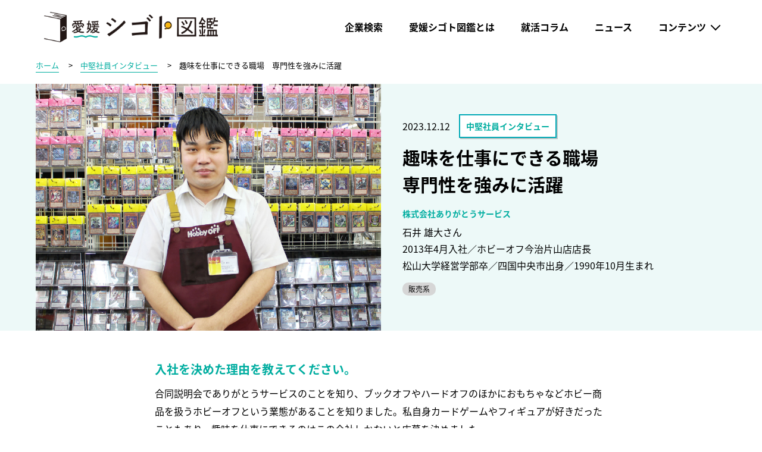

--- FILE ---
content_type: text/html; charset=UTF-8
request_url: https://ehime-shigotozukan.com/interview/arigatou-service-mid-level-employee2/
body_size: 30272
content:
<!DOCTYPE HTML>
<html xmlns="http://www.w3.org/1999/xhtml" lang="ja" xml:lang="ja">
<head>
<!-- Google Tag Manager -->
<script>(function(w,d,s,l,i){w[l]=w[l]||[];w[l].push({'gtm.start':
new Date().getTime(),event:'gtm.js'});var f=d.getElementsByTagName(s)[0],
j=d.createElement(s),dl=l!='dataLayer'?'&l='+l:'';j.async=true;j.src=
'https://www.googletagmanager.com/gtm.js?id='+i+dl;f.parentNode.insertBefore(j,f);
})(window,document,'script','dataLayer','GTM-KKR5CSMQ');</script>
<!-- End Google Tag Manager -->
<meta http-equiv="X-UA-Compatible" content="IE=edge">
<meta charset="UTF-8">
<meta name="viewport" content="width=device-width,initial-scale=1,user-scalable=no" />
<meta name="description" content="【中堅社員インタビュー】趣味を仕事にできる職場　専門性を強みに活躍／のへのインタビュー記事です。">
<meta name="keywords" content="">
<meta property="og:title" content="趣味を仕事にできる職場　専門性を強みに活躍 | 愛媛シゴト図鑑" />
	<meta property="og:type" content="article" />
	<meta property="og:url" content="https://ehime-shigotozukan.com/interview/arigatou-service-mid-level-employee2/" />
<meta property="og:image" content="https://ehime-shigotozukan.com/wp/wp-content/uploads/2023/12/arigatoservice_me_2-main.jpg" />
<meta property="og:site_name" content="愛媛シゴト図鑑" />
<meta property="og:description" content="【中堅社員インタビュー】趣味を仕事にできる職場　専門性を強みに活躍／のへのインタビュー記事です。" />

<meta name="format-detection" content="telephone=no">
<link rel="stylesheet" type="text/css" href="https://ehime-shigotozukan.com/wp/wp-content/themes/e-shigotozukan/css/common.css" media="all">
<link rel="stylesheet" type="text/css" href="https://ehime-shigotozukan.com/wp/wp-content/themes/e-shigotozukan/css/companies.css" media="all">



<!-- Manifest added by SuperPWA - Progressive Web Apps Plugin For WordPress -->
<link rel="manifest" href="/wp/superpwa-manifest.json">
<meta name="theme-color" content="#ffffff">
<link rel="apple-touch-icon" sizes="192x192" href="https://ehime-shigotozukan.com/wp/wp-content/uploads/2020/04/ehimeshigotozukan_icon.png">
<link rel="apple-touch-icon" sizes="512x512" href="https://ehime-shigotozukan.com/wp/wp-content/uploads/2020/04/ehimeshigotozukan_bigicon.png">
<!-- / SuperPWA.com -->
<title>趣味を仕事にできる職場　専門性を強みに活躍 | 愛媛シゴト図鑑</title>
<link rel='stylesheet' id='wp-block-library-css'  href='https://ehime-shigotozukan.com/wp/wp-includes/css/dist/block-library/style.min.css?ver=5.5.17' type='text/css' media='all' />
<link rel="canonical" href="https://ehime-shigotozukan.com/interview/arigatou-service-mid-level-employee2/" />
<link rel="alternate" type="application/json+oembed" href="https://ehime-shigotozukan.com/wp-json/oembed/1.0/embed?url=https%3A%2F%2Fehime-shigotozukan.com%2Finterview%2Farigatou-service-mid-level-employee2%2F" />
<link rel="alternate" type="text/xml+oembed" href="https://ehime-shigotozukan.com/wp-json/oembed/1.0/embed?url=https%3A%2F%2Fehime-shigotozukan.com%2Finterview%2Farigatou-service-mid-level-employee2%2F&#038;format=xml" />
</head>

<body class="no-mv interview">
<!-- Google Tag Manager (noscript) -->
<noscript><iframe src="https://www.googletagmanager.com/ns.html?id=GTM-KKR5CSMQ"
height="0" width="0" style="display:none;visibility:hidden"></iframe></noscript>
<!-- End Google Tag Manager (noscript) -->
<header>
	<div class="wrap">
		<div class="box">
					<p class="logo"><a href="https://ehime-shigotozukan.com/" class="fade"><img src="https://ehime-shigotozukan.com/wp/wp-content/themes/e-shigotozukan/img/common/logo.png" alt="愛媛シゴト図鑑"></a></p>
					<div class="right sp">
				<p class="toggle sp">
					<span class="btnTxt">
						<img src="https://ehime-shigotozukan.com/wp/wp-content/themes/e-shigotozukan/img/common/menu_open_sp.png" alt="メニュー">メニュー
					</span>
				</p>
			</div>

			<nav class="gnav pc">
				<ul class="gnav_list">
					<li><a href="https://ehime-shigotozukan.com/search/">企業検索</a></li>
					<li><a href="https://ehime-shigotozukan.com/about/">愛媛シゴト図鑑とは</a></li>
					<li><a href="https://ehime-shigotozukan.com/cat_interview/job_hunting/">就活コラム</a></li>
					<li><a href="https://ehime-shigotozukan.com/news/">ニュース</a></li>
					<li id="js-contentMenu"><a href="javascript:void(0)" class="accordion">コンテンツ</a>
						<ul class="gnav_sublist"><li><a href="https://ehime-shigotozukan.com/cat_interview/employee/" class="fade"><img src="https://ehime-shigotozukan.com/wp/wp-content/uploads/2020/10/img_employee-270x110.jpg" alt=""><span>若手社員インタビュー</span></a></li><li><a href="https://ehime-shigotozukan.com/cat_interview/recruiter/" class="fade"><img src="https://ehime-shigotozukan.com/wp/wp-content/uploads/2022/02/img_hr_banner-270x110.jpg" alt=""><span>採用担当者インタビュー</span></a></li><li><a href="https://ehime-shigotozukan.com/cat_interview/mid-employee/" class="fade"><img src="https://ehime-shigotozukan.com/wp/wp-content/uploads/2022/02/img_Mid-career-employees-1-270x110.jpg" alt=""><span>中堅社員インタビュー</span></a></li><li><a href="https://ehime-shigotozukan.com/cat_interview/prospective-employee/" class="fade"><img src="https://ehime-shigotozukan.com/wp/wp-content/uploads/2020/09/img_prospective-employee-270x110.jpg" alt=""><span>内定者インタビュー</span></a></li><li><a href="https://ehime-shigotozukan.com/cat_interview/internship/" class="fade"><img src="https://ehime-shigotozukan.com/wp/wp-content/uploads/2020/09/img_internship-270x110.jpg" alt=""><span>インターンシップ</span></a></li><li><a href="https://ehime-shigotozukan.com/cat_interview/visit/" class="fade"><img src="https://ehime-shigotozukan.com/wp/wp-content/uploads/2020/09/dummy_mv2-270x110.jpg" alt=""><span>企業探訪</span></a></li><li><a href="https://ehime-shigotozukan.com/cat_interview/company/" class="fade"><img src="https://ehime-shigotozukan.com/wp/wp-content/uploads/2020/09/img_company-270x110.jpg" alt=""><span>会社紹介</span></a></li></ul>					</li>
				</ul>
			</nav>
			<!--/.gnav-->
		</div>
	</div>
	<!--/.wrap-->

	<div class="headerUnder header_mask sp">
		<div class="wrap">
			<p class="toggle sp">
				<span class="btnTxt">
					<img src="https://ehime-shigotozukan.com/wp/wp-content/themes/e-shigotozukan/img/common/menu_close_sp.png" alt="閉じる">閉じる
				</span>
			</p>
			<nav>
				<ul class="gnav_sp">
					<li><a href="https://ehime-shigotozukan.com/">ホーム</a></li>
					<li><a href="https://ehime-shigotozukan.com/search/">企業検索</a></li>
					<li><a href="https://ehime-shigotozukan.com/about/">愛媛シゴト図鑑とは</a></li>
					<li><a href="https://ehime-shigotozukan.com/cat_interview/job_hunting/">就活コラム</a></li>
					<li><a href="https://ehime-shigotozukan.com/news/">ニュース</a></li>
					<li><span>コンテンツ</span>
						<ul class="gnav_sublist"><li><a href="https://ehime-shigotozukan.com/cat_interview/employee/" class="fade"><img src="https://ehime-shigotozukan.com/wp/wp-content/uploads/2020/10/img_employee-270x110.jpg" alt=""><span>若手社員インタビュー</span></a></li><li><a href="https://ehime-shigotozukan.com/cat_interview/recruiter/" class="fade"><img src="https://ehime-shigotozukan.com/wp/wp-content/uploads/2022/02/img_hr_banner-270x110.jpg" alt=""><span>採用担当者インタビュー</span></a></li><li><a href="https://ehime-shigotozukan.com/cat_interview/mid-employee/" class="fade"><img src="https://ehime-shigotozukan.com/wp/wp-content/uploads/2022/02/img_Mid-career-employees-1-270x110.jpg" alt=""><span>中堅社員インタビュー</span></a></li><li><a href="https://ehime-shigotozukan.com/cat_interview/prospective-employee/" class="fade"><img src="https://ehime-shigotozukan.com/wp/wp-content/uploads/2020/09/img_prospective-employee-270x110.jpg" alt=""><span>内定者インタビュー</span></a></li><li><a href="https://ehime-shigotozukan.com/cat_interview/internship/" class="fade"><img src="https://ehime-shigotozukan.com/wp/wp-content/uploads/2020/09/img_internship-270x110.jpg" alt=""><span>インターンシップ</span></a></li><li><a href="https://ehime-shigotozukan.com/cat_interview/visit/" class="fade"><img src="https://ehime-shigotozukan.com/wp/wp-content/uploads/2020/09/dummy_mv2-270x110.jpg" alt=""><span>企業探訪</span></a></li><li><a href="https://ehime-shigotozukan.com/cat_interview/company/" class="fade"><img src="https://ehime-shigotozukan.com/wp/wp-content/uploads/2020/09/img_company-270x110.jpg" alt=""><span>会社紹介</span></a></li></ul>					</li>
				</ul>
				<ul class="gnav_sp_sns">
					<li><a href="https://twitter.com/e_shigotozukan" target="_blank" class="fade"><img src="https://ehime-shigotozukan.com/wp/wp-content/themes/e-shigotozukan/img/index/bnr_twitter_sp.png" alt="Twitter"></a></li>
					<li><a href="https://line.me/R/ti/p/%40cir8729x" target="_blank" class="fade"><img src="https://ehime-shigotozukan.com/wp/wp-content/themes/e-shigotozukan/img/index/bnr_line_sp.png" alt="LINE"></a></li>
				</ul>
				<ul class="sub_menu">
					<li><a href="https://ehime-shigotozukan.com/about/#company">運営会社</a></li>
					<li><a href="https://ehime-shigotozukan.com/contact/">お問い合わせ</a></li>
					<li><a href="https://ehime-shigotozukan.com/about/privacy/">プライバシーポリシー</a></li>
					<li><a href="https://ehime-shigotozukan.com/about/terms/">利用規約</a></li>
				</ul>
			</nav>
		</div>
	</div>
	<!--/.headerUnder-->
</header>

<main id="top">
	<div class="wrap pc">
		<ul class="breadcrumb mt_0">
			<li><a href="https://ehime-shigotozukan.com/" class="fade">ホーム</a></li>
			<li><a href="https://ehime-shigotozukan.com/cat_interview/mid-employee/" class="fade">中堅社員インタビュー</a></li>
			<li>趣味を仕事にできる職場　専門性を強みに活躍</li>
		</ul>
	</div>

	<section id="interview_head">
		<div class="wrap">
			<p class="img"><img width="1987" height="1422" src="https://ehime-shigotozukan.com/wp/wp-content/uploads/2023/12/arigatoservice_me_2-main.jpg" class="attachment-full size-full wp-post-image" alt="" loading="lazy" srcset="https://ehime-shigotozukan.com/wp/wp-content/uploads/2023/12/arigatoservice_me_2-main.jpg 1987w, https://ehime-shigotozukan.com/wp/wp-content/uploads/2023/12/arigatoservice_me_2-main-1024x733.jpg 1024w" sizes="(max-width: 1987px) 100vw, 1987px" /></p>
			<div class="txt">
				<div class="date_cat">
					<p class="date">2023.12.12</p>
					<a href="https://ehime-shigotozukan.com/cat_interview/mid-employee/" class="cat">中堅社員インタビュー</a>
				</div>
				<h1 class="ttl">趣味を仕事にできる職場<br />
専門性を強みに活躍</h1>
				<p class="position">
										<a href="https://ehime-shigotozukan.com/companies/arigatou-service/">株式会社ありがとうサービス</a>
									</p>
								<p class="profile">石井 雄大さん<br />
2013年4月入社／ホビーオフ今治片山店店長<br />
松山大学経営学部卒／四国中央市出身／1990年10月生まれ</p>								<ul class="tag">				
					<li>販売系</li>
				</ul>
							</div>
		</div>
	</section>
	<!--/#interview_head-->

	<section id="interview_content">
		<div class="wrap">
		<h3>入社を決めた理由を教えてください。</h3>
<p>合同説明会でありがとうサービスのことを知り、ブックオフやハードオフのほかにおもちゃなどホビー商品を扱うホビーオフという業態があることを知りました。私自身カードゲームやフィギュアが好きだったこともあり、趣味を仕事にできるのはこの会社しかないと応募を決めました。</p>
<p><img loading="lazy" class="size-full wp-image-3556 aligncenter" src="https://ehime-shigotozukan.com/wp/wp-content/uploads/2023/12/arigatoservice_me_2-1-e1702356832796.jpg" alt="" width="600" height="418" /></p>
<h3>入社後の仕事内容は。</h3>
<p>最初は大分県にある「ホビーオフ大分古国府店」に配属されました。周辺の地域を見てもその店舗は大型店に位置し、接客から買い取り査定まで幅広い業務を経験することができました。</p>
<h3>入社2年目には店長に就任されていますね。</h3>
<p>古国府店の次に愛媛県大洲市の「ホビーオフ東大洲店」（現ホビーオフ愛媛大洲店）に異動になり、その翌月に店長に就任しました。当時ホビーオフの店舗はまだ愛媛県内に数店しかなく、2年目での店長就任は会社の中でも珍しかったと思います。</p>
<h3>店長になって苦労したことはありますか。</h3>
<p>店長になって増えた仕事の中では、パートナーのマネジメントが一番大きなウエイトを占めました。入社してすぐ店長になったので、パートナーとの良好な関係を維持していく上で分からないことも多くあり、試行錯誤をしながら進めていきました。もともと自分から積極的にコミュニケーションを取るようなタイプではなかったので苦労しましたね。また、瞬間的に判断して指示をしなければならないこともでてきましたが、そうしたことも徐々に慣れてできるようになりました。</p>
<h3>今の店舗はいつから配属されていますか。</h3>
<p>約8年間東大洲店に勤務し、2022年6月から今治片山店の店長を務めています。</p>
<p><img loading="lazy" class="size-full wp-image-3557 aligncenter" src="https://ehime-shigotozukan.com/wp/wp-content/uploads/2023/12/arigatoservice_me_2-2-e1702356883518.jpg" alt="" width="600" height="436" /></p>
<h3>東大洲店には長く勤務されていますね。</h3>
<p>配属期間には特に決まりはありません。私は東大洲店での勤務が長く、かねてより新しいことに挑戦したいという思いがありました。ちょうど今治片山店ができるタイミングと重なり、立候補して今治片山店の店長として配属していただきました。</p>
<h3>ホビーオフは店舗によって特色はありますか。</h3>
<p>地域性というのはあまりありませんが、店長の趣味が店づくりに反映されるということはあります。私と同じようにホビー商品が好きな人が店長になっていることが多いので、フィギュアが好きな店長の店はフィギュアが充実していたり、見せ方が凝っていたりといったことはあると思います。ちなみに私はカードゲームが好きで、カードゲームの楽しさや魅力をもっと多くの人に知ってほしいという思いでついついカードゲームの売場に力が入ってしまいますね（笑）</p>
<p><img loading="lazy" class="wp-image-3558 size-full aligncenter" src="https://ehime-shigotozukan.com/wp/wp-content/uploads/2023/12/arigatoservice_me_2-3-e1702356933112.jpg" alt="" width="600" height="429" /></p>
<h3>ホビーオフでの業務について教えてください。</h3>
<p>商品の買い取りをメインに買い取った商品をその地域で販売してリユースしています。査定はデータベースをもとにするものもあれば、ネットの相場を確認しながら査定をすることもあります。基本はその地域で買い取った商品をその地域で販売しますが、商品が不足している店舗がほかにあれば店舗間で商品を移動させることもあります。趣味嗜好性の高い商品を取り扱っているのでマニアな方も多く、幅広い知識を身に付けることも必要になってきます。</p>
<h3>仕事をする上で気を付けていることはありますか。</h3>
<p>新しいリユースショップができたり、フリマアプリを使って個人間で取引することも一般的になり、お客様は中古品を売買することに抵抗がなくなってきていると感じています。リユース業界にとってそれは追い風と感じていて、リアル店舗は実際の商品を手に取って見たり、思ってもみないホビー商材との出会いがあったりするのが一番のメリットだと思うので、その特色を生かしてよりよいサービスを提供したり付加価値を高めていければと考えています。</p>
<h3>今後の目標を教えてください。</h3>
<p>キャリアも長くなってきたので、現在勤務している店のレベルを上げるというのはもちろんのこと、今までの自分の経験を活かして他の店のサポートの役割もしていけたらと考えています。例えば新しくできる店のレイアウトを考えたり、現場業務以外のことで何か新しいことに挑戦していきたいです。</p>
<h3>休日はどのように過ごしていますか。</h3>
<p>趣味のプラモデルを組んだり、ホビー関連の店が近くにできると視察がてら見にいくこともあります。同じホビーオフの店舗でもフランチャイズ本部が直営で運営する店舗でも、陳列の仕方が違うことがあります。いいなと思うことは自店舗でも取り入れてみたり、プライベートの時間の過ごし方も何かしら仕事とつながっていますね。</p>
<p><img loading="lazy" class="size-full wp-image-3559 aligncenter" src="https://ehime-shigotozukan.com/wp/wp-content/uploads/2023/12/arigatoservice_me_2-4-e1702356978592.jpg" alt="" width="600" height="400" /></p>
<h3>ありがとうサービスに向いている人は。</h3>
<p>ホビーオフに関していえば、やはりフィギュアやカードゲームなどホビー商品に興味がある人が向いていると思います。私自身でいえば大学時代に他大学のアニメ同好会にも所属して活動していました。今の職業についてその時の友人に言わせると「お前なら納得」と言われています（笑）。</p>
<p>&nbsp;</p>
		</div>

		<div class="share">
			<p class="ttl">この記事をシェア</p>
			<ul> 
<li class="share_facebook"><a href="https://www.facebook.com/sharer/sharer.php?u=https%3A%2F%2Fehime-shigotozukan.com%2Finterview%2Farigatou-service-mid-level-employee2%2F" target="_blank" class="fade popupLink">facebook Share</a></li>
<li class="share_twitter"><a href="http://twitter.com/share?via=e_shigotozukan&amp;url=https%3A%2F%2Fehime-shigotozukan.com%2Finterview%2Farigatou-service-mid-level-employee2%2F&amp;text=%E8%B6%A3%E5%91%B3%E3%82%92%E4%BB%95%E4%BA%8B%E3%81%AB%E3%81%A7%E3%81%8D%E3%82%8B%E8%81%B7%E5%A0%B4%E3%80%80%E5%B0%82%E9%96%80%E6%80%A7%E3%82%92%E5%BC%B7%E3%81%BF%E3%81%AB%E6%B4%BB%E8%BA%8D+%7C+%E6%84%9B%E5%AA%9B%E3%82%B7%E3%82%B4%E3%83%88%E5%9B%B3%E9%91%91" target="_blank" class="fade popupLink">Tweet</a></li>
<li class="share_line"><a href="http://line.me/R/msg/text/?%E8%B6%A3%E5%91%B3%E3%82%92%E4%BB%95%E4%BA%8B%E3%81%AB%E3%81%A7%E3%81%8D%E3%82%8B%E8%81%B7%E5%A0%B4%E3%80%80%E5%B0%82%E9%96%80%E6%80%A7%E3%82%92%E5%BC%B7%E3%81%BF%E3%81%AB%E6%B4%BB%E8%BA%8D+%7C+%E6%84%9B%E5%AA%9B%E3%82%B7%E3%82%B4%E3%83%88%E5%9B%B3%E9%91%91｜https%3A%2F%2Fehime-shigotozukan.com%2Finterview%2Farigatou-service-mid-level-employee2%2F" target="_blank" class="fade popupLink">LINE シェア</a></li>
<li class="share_pocket"><a href="http://getpocket.com/edit?url=https%3A%2F%2Fehime-shigotozukan.com%2Finterview%2Farigatou-service-mid-level-employee2%2F&amp;title=%E8%B6%A3%E5%91%B3%E3%82%92%E4%BB%95%E4%BA%8B%E3%81%AB%E3%81%A7%E3%81%8D%E3%82%8B%E8%81%B7%E5%A0%B4%E3%80%80%E5%B0%82%E9%96%80%E6%80%A7%E3%82%92%E5%BC%B7%E3%81%BF%E3%81%AB%E6%B4%BB%E8%BA%8D+%7C+%E6%84%9B%E5%AA%9B%E3%82%B7%E3%82%B4%E3%83%88%E5%9B%B3%E9%91%91" target="_blank" class="fade popupLink">Pocketに保存</a></li>
<li class="share_hatena"><a href="http://b.hatena.ne.jp/add?url=https%3A%2F%2Fehime-shigotozukan.com%2Finterview%2Farigatou-service-mid-level-employee2%2F" target="_blank" class="fade">はてなブックマークを追加</a></li></ul>
		</div>
	</section>
	<!--/#interview_content-->
		<section id="info">
		<div class="wrap">
			<div class="data">
	<h2>企業DATA</h2>
	<div class="data_detail">
		<p class="name">株式会社ありがとうサービス</p>		<p class="url"><a href="https://www.arigatou-s.com/" target="_blank">https://www.arigatou-s.com/</a></p>		<dl class="data_list">
					<div class="item">
				<dt>本社</dt>
				<dd>愛媛県今治市八町西三丁目6-30</dd>
			</div>
							<div class="item">
				<dt>TEL</dt>
				<dd>0898-23-2243</dd>
			</div>
							<div class="item">
				<dt>設立</dt>
				<dd>2000年10月</dd>
			</div>
							<div class="item">
				<dt>従業員数</dt>
				<dd>1,747人（2025年3月現在／パートを含む）</dd>
			</div>
							<div class="item">
				<dt>代表者</dt>
				<dd>代表取締役社長 井本 雅之</dd>
			</div>
							<div class="item w100">
				<dt>事業内容</dt>
				<dd>リユース店の経営、飲食店の経営、温浴施設等の経営</dd>
			</div>
							<div class="item w100">
				<dt>外部サイト</dt>
				<dd class="type05"><span class="url"><a href="https://job.mynavi.jp/26/pc/search/corp224706/outline.html" target="_blank">マイナビ</a></span><span class="url"><a href="https://www.instagram.com/arigatou_service/" target="_blank">lnstagram</a></span></dd>
			</div>
				</dl>
					<dl class="achievements">
				<dt>新卒採用実績</dt>
				<dd>2016年度 18人／2017年度 16人／2018年度 9人／2019年度 7人／2020年度 7人／2021年度 6人／2022年度 7人／2023年度 10人／2024年度 8人／2025年度 7人／2026年度 10人予定</dd>
			</dl>
				
			</div>
</div>
		</div>
	</section>
	<!--/#info-->
	
	<section id="btn_area">
			<a href="https://ehime-shigotozukan.com/companies/arigatou-service/" class="green-btn">この会社の企業情報</a>
			<a href="https://ehime-shigotozukan.com/cat_interview/mid-employee/" class="green-btn">中堅社員インタビュー一覧</a>
	</section>

<script type="application/ld+json">
[
	{
			"@context": "https://schema.org",
			"@type": "BlogPosting",
			"mainEntityOfPage": {
				"@type": "WebPage",
				"@id": "https://ehime-shigotozukan.com/interview/arigatou-service-mid-level-employee2/"
			},
			"headline": "趣味を仕事にできる職場　専門性を強みに活躍",
			"image": ["https://ehime-shigotozukan.com/wp/wp-content/uploads/2023/12/arigatoservice_me_2-main.jpg"],
			"datePublished": "2023-12-12",
			"dateModified": "2023-12-12",
			"author": {
				"@type": "Person",
				"name": "愛媛経済レポート"
			},
			"publisher": {
				"@type": "Organization",
				"name": "愛媛経済レポート",
				"logo": {
					"@type": "ImageObject",
					"url": "https://ehime-shigotozukan.com/wp/wp-content/themes/e-shigotozukan/img/common/logo.png"
				}
			}
		},	{
		"@context": "https://schema.org",
		"@type": "BreadcrumbList",
		"itemListElement": [
			{
				"@type": "ListItem",
				"position": 1,
				"item": {
					"@id": "https://ehime-shigotozukan.com/",
					"name": "愛媛シゴト図鑑"
				}
			},{
				"@type": "ListItem",
				"position": 2,
				"item": {
					"@id": "https://ehime-shigotozukan.com/cat_interview/mid-employee/",
					"name": "中堅社員インタビュー"
				}
			},{
				"@type": "ListItem",
				"position": 3,
				"item": {
					"@id": "https://ehime-shigotozukan.com/interview/arigatou-service-mid-level-employee2/",
					"name": "趣味を仕事にできる職場　専門性を強みに活躍"
				}
			}
		]
	}
]
</script>

	<section class="relationMenu">
		<div class="wrap">
			<h2><span class="en">Contents</span>おすすめコンテンツ</h2>
			<ul>
			<li><a href="https://ehime-shigotozukan.com/cat_interview/employee/" class="fade"><img src="https://ehime-shigotozukan.com/wp/wp-content/uploads/2020/10/img_employee-270x110.jpg" alt=""><span>若手社員インタビュー</span></a></li><li><a href="https://ehime-shigotozukan.com/cat_interview/recruiter/" class="fade"><img src="https://ehime-shigotozukan.com/wp/wp-content/uploads/2022/02/img_hr_banner-270x110.jpg" alt=""><span>採用担当者インタビュー</span></a></li><li><a href="https://ehime-shigotozukan.com/cat_interview/mid-employee/" class="fade"><img src="https://ehime-shigotozukan.com/wp/wp-content/uploads/2022/02/img_Mid-career-employees-1-270x110.jpg" alt=""><span>中堅社員インタビュー</span></a></li><li><a href="https://ehime-shigotozukan.com/cat_interview/prospective-employee/" class="fade"><img src="https://ehime-shigotozukan.com/wp/wp-content/uploads/2020/09/img_prospective-employee-270x110.jpg" alt=""><span>内定者インタビュー</span></a></li><li><a href="https://ehime-shigotozukan.com/cat_interview/internship/" class="fade"><img src="https://ehime-shigotozukan.com/wp/wp-content/uploads/2020/09/img_internship-270x110.jpg" alt=""><span>インターンシップ</span></a></li><li><a href="https://ehime-shigotozukan.com/cat_interview/visit/" class="fade"><img src="https://ehime-shigotozukan.com/wp/wp-content/uploads/2020/09/dummy_mv2-270x110.jpg" alt=""><span>企業探訪</span></a></li><li><a href="https://ehime-shigotozukan.com/cat_interview/company/" class="fade"><img src="https://ehime-shigotozukan.com/wp/wp-content/uploads/2020/09/img_company-270x110.jpg" alt=""><span>会社紹介</span></a></li>			</ul>
		</div>
	</section>
</main>

<div id="pagetop">
	<a href="#top">ページトップへ</a>
</div>

<footer>
	<div class="top">
		<div class="wrap">
			<div class="left">
				<p class="logo"><a href="https://ehime-shigotozukan.com/" class="fade"><img src="https://ehime-shigotozukan.com/wp/wp-content/themes/e-shigotozukan/img/common/f_logo.png" alt="愛媛シゴト図鑑"></a></p>
				<p class="ttl">【運営】株式会社愛媛経済レポート</p>
				<p class="address">〒790-0011<br class="sp"><span class="pc">　</span>愛媛県松山市千舟町4丁目5-4<br>松山千舟454ビル5F</p>
			</div>
			<div class="right sp">
				<a href="https://ehime-shigotozukan.com/contact/">お問い合わせはこちら</a>
				<a href="https://ehime-shigotozukan.com/registration/">掲載・取材依頼の企業様へ</a>
			</div>
			<div class="center">
				<p class="txt">掲載企業に関するご質問や資料請求などお気軽にご相談ください。</p>
				<p class="tel"><span class="tel_link"><img src="https://ehime-shigotozukan.com/wp/wp-content/themes/e-shigotozukan/img/common/tel.png" alt="089-947-1411"></span></p>
				<p class="time"><span>受付時間</span>9:00〜17:00（平日のみ）</p>
			</div>
			<div class="right pc">
				<a href="https://ehime-shigotozukan.com/contact/">お問い合わせはこちら</a>
				<a href="https://ehime-shigotozukan.com/registration/">掲載・取材依頼の企業様へ</a>
			</div>
		</div>
	</div>
	<!--/.top-->

	<div class="under">
		<div class="wrap">
			<nav class="pc">
				<ul>
					<li><a href="https://ehime-shigotozukan.com/">ホーム</a></li>
					<li><a href="https://ehime-shigotozukan.com/search/">企業検索</a></li>
					<li><a href="https://ehime-shigotozukan.com/about/">愛媛シゴト図鑑とは</a></li>
					<li><a href="https://ehime-shigotozukan.com/cat_interview/job_hunting/">就活コラム</a></li>
				</ul>
				<ul>
				<li><a href="https://ehime-shigotozukan.com/cat_interview/employee/">若手社員インタビュー</a></li><li><a href="https://ehime-shigotozukan.com/cat_interview/recruiter/">採用担当者インタビュー</a></li><li><a href="https://ehime-shigotozukan.com/cat_interview/mid-employee/">中堅社員インタビュー</a></li><li><a href="https://ehime-shigotozukan.com/cat_interview/prospective-employee/">内定者インタビュー</a></li><li><a href="https://ehime-shigotozukan.com/cat_interview/internship/">インターンシップ</a></li><li><a href="https://ehime-shigotozukan.com/cat_interview/visit/">企業探訪</a></li><li><a href="https://ehime-shigotozukan.com/cat_interview/company/">会社紹介</a></li>				</ul>
				<ul>
					<li class="sub"><a href="https://ehime-shigotozukan.com/news/">ニュース</a></li>
					<li class="sub"><a href="https://ehime-shigotozukan.com/about/#company">運営会社</a></li>
					<li class="sub"><a href="https://ehime-shigotozukan.com/contact/">お問い合わせ</a></li>
					<li class="sub"><a href="https://ehime-shigotozukan.com/about/privacy/">プライバシーポリシー</a></li>
					<li class="sub"><a href="https://ehime-shigotozukan.com/about/terms/">利用規約</a></li>
				</ul>
			</nav>
			<div>
				<dl class="banner pc">
					<dt>最新情報配信中！</dt>
					<dd>
						<p><a href="https://twitter.com/e_shigotozukan" target="_blank" class="fade"><img src="https://ehime-shigotozukan.com/wp/wp-content/themes/e-shigotozukan/img/common/f_bnr_twiter.png" alt="Twitter"></a></p>
						<p><a href="https://line.me/R/ti/p/%40cir8729x" target="_blank" class="fade"><img src="https://ehime-shigotozukan.com/wp/wp-content/themes/e-shigotozukan/img/common/f_bnr_line.png" alt="LINE"></a></p>
					</dd>
				</dl>
				<p class="copy">&copy;2026 Ehime Keizai Report Inc,</p>
			</div>
		</div>
	</div>
	<!--/.under-->
</footer>

<script src="https://ajax.googleapis.com/ajax/libs/jquery/1.10.2/jquery.min.js"></script>
<script src="https://ehime-shigotozukan.com/wp/wp-content/themes/e-shigotozukan/js/main.js"></script>


<script type='text/javascript' id='superpwa-register-sw-js-extra'>
/* <![CDATA[ */
var superpwa_sw = {"url":"\/wp\/superpwa-sw.js"};
/* ]]> */
</script>
<script type='text/javascript' src='https://ehime-shigotozukan.com/wp/wp-content/plugins/super-progressive-web-apps/public/js/register-sw.js' id='superpwa-register-sw-js'></script>
<script type='text/javascript' src='https://ehime-shigotozukan.com/wp/wp-includes/js/wp-embed.min.js?ver=5.5.17' id='wp-embed-js'></script>
</body>
</html>


--- FILE ---
content_type: text/css
request_url: https://ehime-shigotozukan.com/wp/wp-content/themes/e-shigotozukan/css/common.css
body_size: 17882
content:
@charset "UTF-8";
@import url(https://fonts.googleapis.com/earlyaccess/notosansjapanese.css);
@import url(https://fonts.googleapis.com/css?family=Lato);

/* ----------------------------------------------------------------------------------------------------
*  基本情報
* --------------------------------------------------------------------------------------------------*/

html,body{ height:100%; }
html{
	font-size:62.5%;
    overflow-x: hidden;
    overflow-y: scroll;
}

body, h1, h2, h3, h4, h5, h6, p, address,
ul, ol, li, dl, dt, dd,
table, th, td, img, form {
	margin: 0;
	padding: 0;
	border: none;
	line-height: 100%;
	list-style-type: none;
	font-style: normal;
	font-weight: normal;
	font-family: "Noto Sans Japanese","メイリオ",Meiryo,"Hiragino Kaku Gothic Pro","ヒラギノ角ゴ Pro W3","ＭＳ Ｐゴシック",'Lato',Arial,Verdana,sans-serif;
	text-align: left;
	color: #000;
/*	font-size: 1.6rem;*/
}

body {
	font-size: 1.6rem;
}

body a {
	text-decoration:none;
	color: #000;
	transition: all 0.3s ease-out;
}

img{
	vertical-align: bottom;
	max-width: 100%;
	height: auto;
}

*,*:after,*:before{
	box-sizing: border-box;
}

/* ------------------------------
    共通
------------------------------ */

.fade:hover {
	opacity: 0.7;
}
.fade {
	transition: opacity 0.3s ease-out;
}
.wrap {
	max-width: 1180px;
	width: 100%;
	margin: 0 auto;
	padding: 0 10px;
}
.min {
	font-family: "游明朝体", "YuMincho", "游明朝", "Yu Mincho", "ヒラギノ明朝 ProN W3", "Hiragino Mincho ProN W3", HiraMinProN-W3, "ヒラギノ明朝 ProN", "Hiragino Mincho ProN", "ヒラギノ明朝 Pro", "Hiragino Mincho Pro", "HGS明朝E", "ＭＳ Ｐ明朝", "MS PMincho", serif;
}
.en {
	font-family: 'Lato',Arial,Verdana,sans-serif;
}

/*btn*/

.green-btn {
	display: block;
	width: 450px;
	height: 60px;
	line-height: 60px;
	position: relative;
	box-shadow: 2px 2px 0 rgba(0,0,0,0.2);
	color: #fff;
	font-size: 1.6rem;
	font-weight: bold;
	text-align: center;
	background: #00ada0;
	margin: 0 auto;
}
.green-btn::before{
	content: '';
	position: absolute;
	width: 20px;
	height: 20px;
	background: url(../img/common/arrow1.png) no-repeat center center;
	background-size: contain;
	top: 50%;
	right: 17px;
	margin-top: -10px;
}
.green-btn.back::before{
	right: auto;
	left: 17px;
	margin-top: -10px;
	transform: rotate(180deg);
}
.green-btn:hover {
	color: #00ada0;
	background: #fff;
}
.green-btn:hover::before{
	background: url(../img/common/arrow2.png) no-repeat center center;
	background-size: contain;
}

.white-btn {
	display: block;
	width: 450px;
	height: 60px;
	line-height: 60px;
	position: relative;
	box-shadow: 2px 2px 0 rgba(0,0,0,0.2);
	color: #00ada0;
	font-size: 1.6rem;
	font-weight: bold;
	text-align: center;
	background: #fff;
	margin: 0 auto;
}
.white-btn::before{
	content: '';
	position: absolute;
	width: 20px;
	height: 20px;
	background: url(../img/common/arrow2.png) no-repeat center center;
	background-size: contain;
	top: 50%;
	right: 17px;
	margin-top: -10px;
}
.white-btn:hover {
	color: #fff;
	background: #00ada0;
}
.white-btn:hover::before{
	background: url(../img/common/arrow1.png) no-repeat center center;
	background-size: contain;
}

img.arrow {
	vertical-align: text-bottom;
	margin-left: 12px;
	width: 20px;
}


/* ------------------------------
    header
------------------------------ */

header {
	position: absolute;
	width: 100%;
	z-index: 9999;
}
header .wrap {
	width: 100%;
	max-width: 1180px;
	margin: 0 auto;
	position: relative;
	padding: 0;
}
header .wrap .menu {
	text-align: right;
	margin: 16px 0 20px;
}
header .menu a {
	color: #fff;
	font-weight: bold;
}
header .wrap .box {
	display: flex;
	align-items: center;
	justify-content: space-between;
	background: #fff;
}
header .logo {
	width: 25.1%;
	max-width: 292px;
	margin: 20px 0 20px 24px;
}


/* ------------------------------
    gnav
------------------------------ */

header .gnav{
}
header .gnav_list {
	font-size: 0;
}
header .gnav_list > li {
	display: inline-block;
	height: 91px;
}
header .gnav_list > li > a {
	display: block;
	width: 100%;
	height: 91px;
	line-height: 91px;
	font-size: 1.6vw;
	font-weight: bold;
	padding: 0 2vw;
}
header .gnav_list > li > a.accordion::after {
	content: '';
	display: inline-block;
	width: 12px;
	height: 12px;
	margin: 0 0 3px 10px;
	border-bottom: 2px solid #000;
	border-right: 2px solid #000;
	transform: rotate(45deg);
}
header .gnav_list > li.active > a,
header .gnav_list > li > a:hover {
	background: #00ada0;
	color: #fff;
}
header .gnav_list > li.active > a.accordion::after,
header .gnav_list > li > a.accordion:hover::after {
	border-color: #fff;
}

header .gnav_sublist {
	display: none;
	position: absolute;
	left: 0;
	width: 100%;
	background: #EEF9F8;
	padding: 40px 5.1% 10px;
	font-size: 1.6rem;
	letter-spacing: -0.5em;
}
header .gnav_sublist li {
	width: 23.5%;
	display: inline-block;
	vertical-align: top;
	letter-spacing: normal;
	margin: 0 2% 30px 0;
}
header .gnav_sublist li:nth-child(4n) {
	margin-right: 0;
}
header .gnav_sublist li span {
	display: block;
	margin-top: 8px;
	font-weight: bold;
}
@media screen and (min-width: 1010px) {
	header .gnav_list > li > a {
		font-size: 1.6rem;
		padding: 0 22px;
	}
}

/* ------------------------------
    main
------------------------------ */

main{
	display: block;
}

.no-mv.interview main {
	padding-top: 91px;
}

@media screen and (max-width: 768px) {
	.no-mv.interview main {
		padding-top: 70px;
	}
}


/* ------------------------------
    breadcrumb
------------------------------ */

.breadcrumb {
	display: flex;
	margin-top: 12px;
}
.breadcrumb li {
	font-size: 1.3rem;
	position: relative;
}
.breadcrumb li + li {
	margin-left: 36px;
}
.breadcrumb li + li::before {
	position: absolute;
	content: ">";
	left: -20px;
}
.breadcrumb li a {
	color: #00ada0;
	padding-bottom: 2px;
	border-bottom: #00ada0 1px solid;
}


/* ------------------------------
    pager
------------------------------ */

.pager {
	font-size: 0;
	text-align: center;
	margin-top: 30px;
	margin-bottom: 55px;
}
.pager li {
	display: inline-block;
	font-size: 1.6rem;
}
.pager li:not(.prev):not(.next) {
	width: 41px;
	text-align: center;
	font-weight: 500;
	border: #000 3px solid;
}
.pager li:not(.prev):not(.next) + li:not(.prev):not(.next) {
	margin-left: 9px;
}
.pager li.current {
	background: #000;
}
.pager li.current a {
	color: #fff;
}
.pager li:not(.prev):not(.next) a {
	display: block;
	padding: 11px 0;
}
.pager li:not(.prev):not(.next) a:hover {
	background: #000;
	color: #fff;
}
.pager li.prev {
	font-weight: bold;
	margin-right: 20px;
}
.pager li.next {
	font-weight: bold;
	margin-left: 20px;
}


/* ------------------------------
    pagetop
------------------------------ */
#pagetop {
	display: none;
	position: fixed;
	right: 20px;
	bottom: 13px;
	z-index: 1000;
}
#pagetop a {
	display: block;
	width: 55px;
	border-radius: 50%;
	text-align: center;
	padding: 17px 13px;
	background: #fff;
	border: 3px solid #0CAEA1;
	position: relative;
	text-indent: -999em;
	overflow: hidden;
	transition: all 0.3s;
}
#pagetop a::after {
	content: '';
	display: block;
	position: absolute;
	top: 20px;
	right: 0;
	left: 0;
	margin: auto;
	width: 20px;
	height: 20px;
	border: 4px solid;
	border-color: #0CAEA1 #0CAEA1 transparent transparent;
	transform: rotate(-45deg);
}
#pagetop a:hover {
	background: #0CAEA1;
}
#pagetop a:hover::after {
	border-color: #fff #fff transparent transparent;
}

/* ------------------------------
    footer
------------------------------ */

footer {
}
footer .top {
	background: #00ada0;
}
footer .top .wrap {
	display: flex;
}
footer .top .left {
	width: 100%;
	max-width: 420px;
	border-right: #80d6d0 1px solid;
	padding-bottom: 20px;
}
footer .top .logo {
	width: 100%;
	max-width: 296px;
	margin-top: 20px;
}
footer .top .ttl {
	font-weight: bold;
	margin-top: 24px;
	color: #fff;
}
footer .top .address {
	margin-top: 8px;
	color: #fff;
	line-height: 1.5;
}
footer .center {
	width: 439px;
	padding: 30px 24px 37px;
}
footer .center .txt {
	color: #fff;
	font-size: 1.3rem;
}
footer .center .tel {
	max-width: 313px;
	margin-top: 15px;
}
footer .center .time {
	max-width: 313px;
	background: #fff;
	text-align: center;
	color: #00ada0;
	padding: 7px 0;
	font-weight: bold;
	margin-top: 15px;
}
footer .center .time span {
	margin-right: 15px;
}
footer .right {
	width: 100%;
	max-width: 300px;
	padding: 26px 0 30px;
}
footer .right a {
	display: block;
	width: 100%;
	padding: 16px 0;
	text-align: center;
	font-weight: bold;
	border: #fff 2px solid;
	color: #fff;
}
footer .right a:hover {
	color: #00ada0;
	background: #fff;
}
footer .right a + a {
	margin-top: 16px;
}
footer .under{
	background: #33bdb3;
	padding: 20px 0 30px;
}
footer .under .wrap {
	display: flex;
	justify-content: space-between;
}
footer .under nav{
	width: 630px;
	display: flex;
	justify-content: space-between;
}
footer .under nav ul {
}
footer .under nav ul li a {
	font-size: 1.3rem;
	font-weight: bold;
	color: #fff;
}
footer .under nav ul li.sub a {
	font-size: 1.2rem;
	font-weight: 500;
}
footer .under nav ul li a:hover {
	text-decoration: underline;
}
footer .under nav ul li + li {
	margin-top: 14px;
}
footer .under .banner dt{
	font-size: 1.8rem;
	font-weight: bold;
	text-align: center;
	color: #fff;
	margin-bottom: 10px;
}
footer .under .banner dd{
	letter-spacing: -0.5em;
	text-align: center;
}
footer .under .banner dd p{
	display: inline-block;
	letter-spacing: normal;
	vertical-align: middle;
	margin: 0 5px 5px;
}
footer .under .copy{
	font-size: 1.2rem;
	text-align: right;
	color: #fff;
	margin-top: 5px;
}

@media screen and (max-width: 1023px) {



}

@media screen and (min-width: 769px) {

	.sp {
		display: none!important;
	}

}


@media screen and (max-width: 768px) {

	.pc {
		display: none!important;
	}

	body{
		min-width: inherit;
	}
	body.fixed {
		position: fixed;
		width: 100%;
		height: 100%;
	}
	.wrap {
		padding: 0;
	}


	/*btn*/

	.green-btn {
		width: 89.5%;
		font-size: 1.4rem;
		height: auto;
		line-height: 1;
		padding: 20px 0;
	}
	.white-btn {
		width: 89.5%;
		font-size: 1.4rem;
		height: auto;
		line-height: 1;
		padding: 20px 0;
	}

	img.arrow {
		vertical-align: text-bottom;
		margin-left: 12px;
		width: 20px;
	}


	/* ------------------------------
	    header
	------------------------------ */

	header {
		background: #fff;
		position: fixed !important;
	}
	header .wrap {
		width: 100%;
		padding: 0 0 0 3%;
	}
	header .wrap .box {
		height: 70px;
	}
	header .logo {
		width: 53% !important;
		max-width: 230px;
		margin: 0;
	}
	header .logo a {
		width: 100%;
		max-width: 100%;
	}



	header .right {
		width: auto;
		margin-left: 0;
		display: flex;
		justify-content: flex-end;
	}
	header .right .contact {
		max-width: 100%;
		width: auto;
		margin-left: 0;
		background: #4ca99f;
	}
	header .right .contact a {
		width: 70px;
		height: 70px;
		border: none;
		display: table;
	}
	header .right .contact .btnTxt {
		text-align: center;
		line-height: 1;
		font-size: 0.9rem;
		color: #fff;
		font-weight: bold;
		margin-left: 0;
		display: table-cell;
		vertical-align: bottom;
		padding: 0 0 13px 0;
		position: relative;
	}
	header .right .contact img {
		display: block;
		margin: auto;
		width: 30px;
		position: absolute;
		top: 40%;
		left: 50%;
		transform: translateY(-50%) translateX(-50%);
		-webkit-transform: translateY(-50%) translateX(-50%);
	}
	header .right .toggle, .headerUnder .toggle {
		width: 70px;
		height: 70px;
		display: table;
		background: #000;
	}
	.headerUnder .toggle {
		background: #4ca99f;
	}
	header .right .toggle .btnTxt, .headerUnder .toggle .btnTxt {
		text-align: center;
		font-size: 0.9rem;
		line-height: 1;
		color: #fff;
		font-weight: bold;
		position: relative;
		display: table-cell;
		vertical-align: bottom;
		padding: 0 0 13px 0;
	}
	header .right .toggle img, .headerUnder .toggle img{
		display: block;
		margin: auto;
		width: 30px;
		position: absolute;
		top: 40%;
		left: 50%;
		transform: translateY(-50%) translateX(-50%);
		-webkit-transform: translateY(-50%) translateX(-50%);
	}

	/*headerUnder*/

	.headerUnder{
		display: none;
		position: fixed;
		z-index: 9999;
		top: 0;
		left: 0;
		width: 100%;
		height: 100%;
		overflow: hidden;
		background: #4ca99f;
	}
	.headerUnder .wrap {
		height: 100%;
		position: relative;
		padding: 50px 0 34px;
		overflow: auto;
		-webkit-overflow-scrolling: touch;
		width: 100%;
	}
	.headerUnder nav {
		width: 100%;
		margin: auto;
	}
	.headerUnder nav .gnav_sp {
		display: block;
	}
	.headerUnder nav .gnav_sp > li {
		text-align: center;
		display: block;
		width: 100%;
	}
	.headerUnder nav .gnav_sp > li {
		
	}
	.headerUnder nav .gnav_sp > li a,
	.headerUnder nav .gnav_sp > li span{
		font-size: 1.8rem;
		font-weight: bold;
		color: #fff;
	}
	.headerUnder nav .gnav_sp > li > a,
	.headerUnder nav .gnav_sp > li > span{
		padding: 24px 0;
		display: block;
	}
	.headerUnder nav .gnav_sp > li li span {
		font-size: 1.4rem;
	}
	
	.headerUnder nav .gnav_sp_sns {
		text-align: center;
		letter-spacing: -0.5em;
		background: #fff;
		margin-top: 15px;
		padding: 8px 0;
	}
	.headerUnder nav .gnav_sp_sns li {
		width: 40%;
		margin: 0 2%;
		display: inline-block;
		vertical-align: middle;
		letter-spacing: normal;
	}
	
	.headerUnder nav > .sub_menu {
		border-top: 1px solid #fff;
	}
	.headerUnder nav > .sub_menu li {
		margin-top: 25px;
		text-align: center;
	}
	.headerUnder nav > .sub_menu li a {
		font-size: 1.3rem;
		font-weight: 500;
		color: #fff;
	}
	.headerUnder .close{
		font-size: 1.3rem;
		color: #fff;
		font-weight: bold;
		text-align: center;
		margin-top: 45px;
	}
	.headerUnder .close .big{
		font-size: 3rem;
		font-weight: 100;
		vertical-align: bottom;
	}
	.headerUnder .toggle{
		position: absolute;
		top: 0;
		right: 0;
	}
	
	header .gnav_sublist {
		display: block;
		position: static;
		background: inherit;
		margin-top: -5px;
		padding: 0 5% 5px;
	}
	header .gnav_sublist li {
		width: 48%;
		margin: 0 4% 20px 0;
	}
	header .gnav_sublist li:nth-child(2n) {
		margin-right: 0;
	}
	header .gnav_sublist li span {
		font-size: 1.3rem;
	}

	/* ------------------------------
	    main
	------------------------------ */

	main{
		padding-top: 70px;
	}


	/* ------------------------------
		pager
	------------------------------ */

	.pager {
		margin-top: 5%;
		margin-bottom: 5%;
	}
	.pager li {
		font-size: 1.2rem;
	}
	.pager li:not(.prev):not(.next) {
		width: 30px;
	}
	.pager li:not(.prev):not(.next) + li:not(.prev):not(.next) {
		margin-left: 7px;
	}
	.pager li:not(.prev):not(.next) a {
		padding: 6px 0;
	}
	.pager li.prev {
		margin-right: 10px;
	}
	.pager li.next {
		margin-left: 10px;
	}


	/* ------------------------------
		pagetop
	------------------------------ */
	#pagetop.-front {
		bottom: 120px;
	}
	#pagetop a {
		display: block;
		width: 50px;
		text-align: center;
		padding: 15px 0 13px;
	}
	#pagetop a::after {
		top: 17px;
	}



	/* ------------------------------
		footer
	------------------------------ */

	footer .top .wrap {
		display: flex;
		flex-direction : column-reverse;
	}
	footer .top .left {
		width: 100%;
		max-width: none;
		border-top: #80d6d0 1px solid;
		border-right: none;
		padding-bottom: 20px;
	}
	footer .top .logo {
		width: 72%;
		max-width: 538px;
		margin: 20px auto 0;
	}
	footer .top .ttl {
		margin-top: 20px;
		text-align: center;
	}
	footer .top .address {
		margin-top: 5px;
		text-align: center;
		line-height: 1.4;
	}
	footer .center {
		width: 100%;
		padding: 0;
		padding-bottom: 26px;
	}
	footer .center .txt {
		width: 95%;
		font-size: 3vw;
		margin: 30px auto 0;
		text-align: center;
	}
	footer .center .tel {
		width: 89.5%;
		max-width: none;
		margin: 4% auto 0;
	}
	footer .center .time {
		width: 89.5%;
		max-width: none;
		background: #fff;
		text-align: center;
		color: #00ada0;
		padding: 7px 0;
		margin: 4% auto 0;
	}
	footer .center .time span {
		margin-right: 15px;
	}
	footer .right {
		width: 100%;
		max-width: none;
		padding: 30px 0 30px;
		border-top: #80d6d0 1px solid;
	}
	footer .right a {
		display: block;
		width: 89.5%;
		padding: 16px 0;
		text-align: center;
		font-weight: bold;
		border: #fff 2px solid;
		color: #fff;
		margin: 0 auto;
	}
	footer .right a:hover {
		color: #00ada0;
		background: #fff;
	}
	footer .right a + a {
		margin-top: 16px;
	}
	footer .under{
		padding: 15px 0;
	}
	footer .under .wrap {
		display: block;
	}
	
	footer .under .copy{
		font-size: 1.2rem;
		text-align: center;
		color: #fff;
		margin-top: 0;
	}
}

/* ------------------------------
    clearfix
------------------------------ */

.cf:after{
  content: ".";
  display: block;
  height: 0;
  font-size:0;
  clear: both;
  visibility:hidden;
}

.cf {display: inline-block;}

/* Hides from IE Mac */
* html .cf {height: 1%;}
.cf {display:block;}
/* End Hack */

/* ------------------------------
    関連記事メニュー
------------------------------ */
.relationMenu {
	padding: 70px 0 20px;
}
.relationMenu h2 {
	text-align: center;
	margin: 0 auto 38px;
	font-size: 2.6rem;
	font-weight: bold;
	color: #000;
}
.relationMenu h2 span {
	display: block;
	font-size: 2rem;
	font-weight: bold;
	margin-bottom: 10px;
	color: #00ada0;
}
.relationMenu ul {
	letter-spacing: -0.5em;
}
.relationMenu li {
	display: inline-block;
	letter-spacing: normal;
	vertical-align: top;
	width: 23.2%;
	max-width: 270px;
	margin: 0 2.3% 20px 0;
}
.relationMenu li:nth-child(4n) {
	margin-right: 0;
}
.relationMenu li span {
	display: block;
	margin-top: 7px;
	font-weight: bold;
}
@media screen and (max-width: 768px) {
	.relationMenu {
		padding: 35px 3% 10px;
	}
	.relationMenu h2 {
		margin: 0 auto 6%;
		font-size: 2rem;
	}
	.relationMenu h2 span {
		font-size: 1.4rem;
		margin-bottom: 8px;
	}
	.relationMenu li {
		width: 48.5%;
		max-width: inherit;
		margin: 0 3% 20px 0;
	}
	.relationMenu li:nth-child(2n) {
		margin-right: 0;
	}
	.relationMenu li span {
		font-size: 1.2rem;
	}
}


--- FILE ---
content_type: text/css
request_url: https://ehime-shigotozukan.com/wp/wp-content/themes/e-shigotozukan/css/companies.css
body_size: 40822
content:
@charset "UTF-8";

/* ------------------------------
    breadcrumb
------------------------------ */
.breadcrumb.mt_0{
  margin-top: 0;
  padding-top: 12px;
}

/* ------------------------------
    mv
------------------------------ */

#mv {
	position: relative;
	background-size: cover !important;
	height: 330px;
}
#mv.companies {
	background: url(../img/companies/bg_mv.jpg) no-repeat center center;
}
#mv.interview {
	background: url(../img/interview/bg_mv.jpg) no-repeat center center;
}
#mv h1 {
	position: absolute;
	bottom: 78px;
	left: 0;
	right: 0;
	margin: auto;
	text-align: center;
}
#mv.interview h1 img {
	width: 290px;
}
#mv h1 span {
	display: block;
	color: #fff;
	font-size: 2.6rem;
	font-weight: bold;
	margin-top: 15px;
}


/* ------------------------------
    list
------------------------------ */

#list .description {
	font-size: 2rem;
	font-weight: bold;
	line-height: 1.5;
	text-align: center;
	margin-top: 15px;
}
#list .cat_list {
	font-size: 0;
	text-align: right;
	margin-top: 25px;
}
#list .cat_list li {
	min-width: 120px;
	height: 33px;
	line-height: 33px;
	display: inline-block;
	margin-left: 13px;
}
#list .cat_list li a {
	display: block;
	width: 100%;
	border: #000 2px solid;
	border-radius: 18px;
	padding: 0 30px;
	font-weight: bold;
	text-align: center;
}
#list .cat_list li.active a,
#list .cat_list li a:hover {
	background: #00ada0;
	border: #00ada0 2px solid;
	color: #fff;
}
#list .count {
	font-size: 1.8rem;
	font-weight: bold;
	margin-top: 45px;
}
#list .count.interview {
	margin-top: 3px;
}
#list .count span {
	color: #00ada0;
	font-size: 3rem;
	margin-right: 4px;
}
#list .list {
	font-size: 0;
	margin-top: 14px;
	padding-top: 30px;
	padding-bottom: 10px;
	border-bottom: #aeaeae 1px solid;
}
#list .breadcrumb + .list {
	margin-top: 20px;
}
#list .list > a {
	display: inline-block;
	width: 330px;
	margin-left: 85px;
	margin-bottom: 50px;
	position: relative;
	vertical-align: top;
}
#list .list.interview {
	border-top: none;
	padding-top: 0;
}
#list .list.interview > a {
	margin-top: 13px;
	vertical-align: top;
}
#list .list > a:nth-of-type(3n+1) {
	margin-left: 0;
}
#list .list a .txt {
	padding-top: 12px;
	padding-right: 50px;
	position: relative;
}
#list .list a .cat {
	position: absolute;
	border: #00a9b6 2px solid;
	color: #00ada0;
	font-size: 1.1rem;
	font-weight: bold;
	text-align: center;
	padding: 6px 0;
	width: 115px;
	background: #fff;
	top: -13px;
	left: 11px;
	box-shadow: 2px 2px 0 rgba(0,0,0,0.2);
}
#list .list a .txt::after {
	content: "";
	display: block;
	position: absolute;
	width: 20px;
	height: 20px;
	background: url(../img/common/arrow2.png) no-repeat center center;
	background-size: contain;
	top: 50%;
	right: 3px;
	margin-top: -10px;
}
#list .list a .txt .ttl {
	font-size: 1.8rem;
	font-weight: bold;
}
#list .list.interview a .txt .ttl {
	font-size: 1.6rem;
	line-height: 1.5;
}
#list .list a .txt .location {
	font-size: 1.2rem;
	margin-top: 10px;
}
#list .list a .txt .company {
	font-size: 1.4rem;
	margin-top: 10px;
}
#list .list a .txt .catch {
	font-size: 1.4rem;
	font-weight: bold;
	margin-top: 10px;
	color: #00ada0;
	line-height: 1.6;
}
#list .list a .txt .tag {
	font-size: 0;
	margin-top: 15px;
}
#list .list a .txt .tag li {
	display: inline-block;
	font-size: 1.2rem;
	padding: 5px 10px;
	border-radius: 10px;
	background: #d6d6d6;
	margin-right: 7px;
	margin-bottom: 8px;
}


/* ------------------------------
    company_head
------------------------------ */

#company_head {
	background: url(../img/common/bg_dot.png) repeat top center;
	margin-top: 25px;
	padding: 20px 0 35px;
}
#company_head .wrap {
	position: relative;
}
#company_head .slider {
	width: 665px;
}
#company_head .slider .fade:hover > * {
	opacity: 0.7;
}
#company_head .slider .fade > * {
	transition: opacity 0.3s ease-out;
}
#company_head .slider .caption {
	padding: 20px;
	color: #fff;
	background: #00ada0;
	font-weight: bold;
}
#company_head .slider .slick-dots {
	bottom: -35px;
	left: 0;
}
#company_head .slider .slick-dots li button {
	width: 10px;
	height: 10px;
}
#company_head .slider .slick-dots li button::before {
	content: "";
	width: 10px;
	height: 10px;
	background: #00ada0;
	border-radius: 50%;
	opacity: 1;
	top: auto;
	left: auto;
	transition: all 0.3s ease-out;
}
#company_head .slider .slick-dots li button:hover::before {
	opacity: 0.7;
}
#company_head .slider .slick-dots li.slick-active button::before {
	background: #000;
}
#company_head .slider .slick-dots li.slick-active button::after {
	content: "";
	display: block;
	width: 20px;
	height: 20px;
	border: #000 1px solid;
	border-radius: 50%;
	position: absolute;
	top: 0;
	left: 0;
	right: 0;
	bottom: 0;
	margin: auto;
}
#company_head .wrap .box {
	position: absolute;
	background: #fff;
	padding: 26px 40px 40px 30px;
	width: 521px;
	right: 0;
	top: 30px;
	box-shadow: 2px 2px 0 rgba(0,0,0,0.2);
}
#company_head .wrap .txt .ttl {
	font-size: 3rem;
	font-weight: bold;
	margin-top: 10px;
}
#company_head .wrap .txt .location {
	margin-top: 10px;
}
#company_head .wrap .txt .catch {
	font-size: 2.4rem;
	font-weight: bold;
	margin-top: 20px;
	color: #00ada0;
	line-height: 1.4;
}
#company_head .wrap .tag {
	font-size: 0;
	margin-top: 15px;
}
#company_head .wrap .tag:first-child {
	margin-top: 0;
	margin-bottom: 10px;
}
#company_head .wrap .tag li {
	display: inline-block;
	font-size: 1.4rem;
	padding: 7px 20px;
	border-radius: 14px;
	background: #d6d6d6;
	margin-right: 8px;
	margin-bottom: 8px;
}
#company_head .wrap .txt .content {
	font-size: 1.6rem;
	line-height: 1.8;
	margin-top: 15px;
}


/* ------------------------------
    info
------------------------------ */

#info {
	padding: 30px 0 100px;
}
.interview #info {
	padding-bottom: 0;
}
#info .data {
	display: table;
	width: 100%;
}
#info .data h2 {
	width: 146px;
	display: table-cell;
	text-align: center;
	vertical-align: middle;
	color: #fff;
	background: #f8b616;
	border-radius: 8px 0 0 8px;
	font-size: 2rem;
	font-weight: bold;
	padding: 0 26px;
}
#info .data .data_detail {
	display: table-cell;
	background: #efefef;
	border-radius: 0 8px 8px 0;
	padding: 20px;
	font-size: 1.4rem;
}
#info .data .data_detail hr {
	border: 0;
	border-bottom: #ccc 1px solid;
	margin: 30px 0;
}
#info .data .data_detail .name {
	font-size: 1.8rem;
	font-weight: bold;
	display: inline-block;
}
#info .data .data_detail .name.green {
	color: #00ada0;
}
#info .data .data_detail .url {
	display: inline-block;
	margin-left: 60px;
}
#info .data .data_detail .url:first-child {
	margin-left: 0;
}
#info .data .data_detail .url a {
	color: #00ada0;
	font-weight: bold;
	position: relative;
}
#info .data .data_detail .url a::after {
	content: "";
	display: block;
	width: 9px;
	height: 9px;
	background: url(../img/common/blank_green.png) center center;
	background-size: contain;
	position: absolute;
	top: 7px;
	right: -14px;
}
#info .data .data_detail .url a:hover {
	text-decoration: underline;
}
#info .data .data_detail dl.data_list {
	margin-top: 15px;
	line-height: 2.3;
	letter-spacing: -0.5em;
}
#info .data .data_detail dl.data_list .item {
	display: inline-block;
	padding-right: 15px;
	letter-spacing: normal;
}
#info .data .data_detail dl.data_list .item.w100 {
	width: 100%;
}


#info .data .data_detail dl.data_list dt {
	display: inline-block;
	width: 80px;
	background: #fff;
	padding: 0 4px;
	height: 24px;
	text-align: center;
	font-size: 1.3rem;
	line-height: 24px;
	border-radius: 12px;
	vertical-align: top;
}
#info .data .data_detail dl.data_list dd {
	display: inline-block;
	padding: 2px 15px 10px;
	vertical-align: top;
	line-height: 1.2;
}
#info .data .data_detail dl.data_list dd.type01 {
	width: 365px;
}
#info .data .data_detail dl.data_list dd.type02 {
	width: 240px;
}
#info .data .data_detail dl.data_list dd.type03 {
	width: 105px;
}
#info .data .data_detail dl.data_list dd.type04 {
	width: 435px;
}
#info .data .data_detail dl.data_list dd.type05 {
	width: 885px;
}

#info .data .data_detail dl.achievements {
	width: 100%;
	margin-top: 10px;
	display: table;
}
#info .data .data_detail dl.achievements dt {
	background: #eef9f8;
	color: #00ada0;
	font-weight: bold;
	padding: 13px 8px;
	display: table-cell;
	width: 116px;
	text-align: center;
}
#info .data .data_detail dl.achievements dd {
	padding: 13px 15px;
	font-weight: 500;
	display: table-cell;
	background: #fff;
}

#info .p-companyTab {
	display: flex;
	justify-content: center;
	list-style: none;
	margin: 70px auto 0;
}

#info .p-companyTab li {
	width: 344px;
	margin-left: 13px;
}
#info .p-companyTab li:first-child {
	margin-left: 0;
}

#info .p-companyTab__btn {
	position: relative;
	display: flex;
	justify-content: center;
	align-items: center;
	width: 100%;
	height: 60px;
	border-style: solid;
	border-width: 2px 2px 0 2px;
	border-color: #EFEFEF transparent transparent transparent;
	background: #EFEFEF;
	color: #888888;
	font-size: 1.6rem;
	font-weight: bold;
	text-align: center;
}
#info .p-companyTab__btn::after  {
	content: "";
	position: absolute;
	left: 0;
	right: 0;
	bottom: -2px;
	margin: 0 auto;
	display: inline-block;
	width: auto;
	height: 2px;
	background: #26ADA0;
}
#info .p-companyTab__btn.-active {
	border-color: #26ADA0;
	background: #fff;
	color: #00ADA0;
}
#info .p-companyTab__btn.-active::after {
	background: #fff;
}

#info .p-companyTabContent {
	border-top: 2px solid #26ADA0;
}
#info .p-companyTabContent__item {
	display: none;
	width: 100%;
	max-width: 1080px;
	margin: 0 auto;
	padding: 40px 0 50px;
}
#info .p-companyTabContent__item.-active {
	display: block;
}

#info h3.quotation {
	border-top: #000 3px solid;
	border-bottom: #000 3px solid;
	text-align: center;
	padding: 17px 0;
	width: 526px;
	margin: 0 auto;
	font-size: 2.4rem;
	font-weight: bold;
	position: relative;
	margin-top: 60px;
	margin-bottom: 55px;
}


#info h3.quotation::before {
	content: "";
	display: block;
	width: 46px;
	height: 28px;
	background: url(../img/companies/quotation.png) top left no-repeat;
	background-size: contain;
	position: absolute;
	left: 0;
	top: -25px;
}
#info h3.quotation::after {
	content: "";
	display: block;
	width: 46px;
	height: 28px;
	background: url(../img/companies/quotation.png) top left no-repeat;
	background-size: contain;
	position: absolute;
	right: 0;
	bottom: -25px;
	transform: rotate(180deg);
}

#info .complete_picture {
	max-width: 100%;
	margin: 0 auto;
}
#info .complete_picture .img {
	width: 100%;
	margin: 16px 0 16px;
	text-align: center;
}
@media screen and (min-width: 768px) {
	#info .complete_picture .img .cbGallery {
		cursor: default;
		pointer-events: none;
	}
}
#info .complete_picture .img .caption {
	margin-top: 10px;
	font-size: 1.4rem;
	line-height: 1.3;
}
#info .complete_picture h4 {
	font-size: 2rem;
	font-weight: bold;
	margin: 30px 0 10px;
	color: #00ada0;
	line-height: 1.4;
}

#info .complete_picture > *:first-child {
	margin-top: 0;
}

#info .complete_picture h5 {
	font-size: 1.8rem;
	font-weight: bold;
	margin: 30px 0 10px;
	line-height: 1.4;
}
#info .complete_picture p {
	margin: 10px 0 10px;
	font-size: 1.6rem;
	line-height: 1.7;
}

#info .complete_picture h4 + h5 {
	margin-top: 16px;
}

#info .sales_point {
	max-width: 780px;
	margin: 0 auto;
}
#info .sales_point li {
	margin-bottom: 80px;
}
#info .sales_point li .img {
	width: 100%;
	margin: 0 0 18px;
	text-align: center;
}
#info .sales_point li .img .caption {
	margin-top: 10px;
	font-size: 1.4rem;
	line-height: 1.3;
}
#info .sales_point li .txt {
	width: 100%;
}

#info .sales_point li .txt h4 {
	font-size: 2rem;
	font-weight: bold;
	margin-bottom: 18px;
	color: #00ada0;
	line-height: 1.4;
}
#info .sales_point li .txt p {
	font-size: 1.6rem;
	line-height: 1.7;
}

#info .sales_point + h3 {
	margin-top: 85px;
}
#info .products {
	width: 100%;
	display: flex;
	flex-wrap: wrap;
	justify-content: space-between;
}
#info .products li {
	width: 47%;
	margin-bottom: 35px;
}
#info .products li .img {
	width: 100%;
	margin: 0 0 24px;
	text-align: center;
}
#info .products li .txt {
	width: 100%;
}
#info .products li .txt h4 {
	font-size: 2.0rem;
	font-weight: bold;
	margin-bottom: 18px;
	color: #00ada0;
	line-height: 1.4;
}
#info .products li .txt p {
	font-size: 1.6rem;
	line-height: 1.8;
}


/* ------------------------------
    relation
------------------------------ */

#relation {
	background: url(../img/companies/bg_relation.png) repeat top center;
	padding: 40px 0 0;
	position: relative;
	margin: 40px 0 0;
}
#relation h2 {
	width: 190px;
	color: #f8b616;
	font-size: 2.6rem;
	font-weight: bold;
	text-align: center;
	margin: 0 auto;
	position: absolute;
	top: -16px;
	left: 0;
	right: 0;
	padding: 3px 0 7px;
	background-image: url(../img/companies/h2_relation_l.png), url(../img/companies/h2_relation_r.png);
	background-repeat: no-repeat, no-repeat;
	background-position: center left, center right;
}
#relation h2 span {
	display: block;
	position: relative;
}
#relation .description {
	text-align: center;
	font-size: 1.6rem;
}

#relation .slider {
	width: 100%;
	margin: 40px auto 0;
	font-size: 0;
}
#relation .slider a {
	width: 22%;
	display: inline-block;
	vertical-align: top;
	position: relative;
	padding-top: 12px;
	margin-left: 4%;
	margin-bottom: 40px;
}
#relation .slider a:nth-of-type(4n+1) {
	margin-left: 0;
}
#relation .slider a .img {
	width: 100%;
}
#relation .slider a .img img {
	width: 100%;
}
#relation .slider a .cat {
	position: absolute;
	border: #00a9b6 2px solid;
	color: #00ada0;
	font-size: 1.1rem;
	font-weight: bold;
	text-align: center;
	padding: 6px 0;
	width: 115px;
	background: #fff;
	top: 0;
	left: 11px;
	box-shadow: 2px 2px 0 rgba(0,0,0,0.2);
}
#relation .slider a .txt {
	background: #fff;
	padding: 10px 15px 23px;
}
#relation .slider a .txt .ttl {
	font-size: 1.6rem;
	font-weight: bold;
	line-height: 1.5;
}
#relation .slider a .txt .company {
	margin-top: 10px;
}
#relation .slider .slick-prev::before {
	content: url(../img/index/slick_left.png);
}
#relation .slider .slick-next::before {
	content: url(../img/index/slick_right.png);
}
#relation .slider .slick-prev, #pickup .slider .slick-next {
	z-index: 99;
	width: auto;
	height: auto;
}
#relation .slider .slick-prev {
	left: 0;
}
#relation .slider .slick-next {
	right: 0;
}
#relation .slider .slick-prev::before, #relation .slider .slick-next::before {
	transition: all 0.3s ease-out;
	opacity: 1;
}
#relation .slider .slick-prev:hover::before, #relation .slider .slick-next:hover::before {
	opacity: 0.7;
}
#relation .slider .slick-dots {
	bottom: -56px;
	left: 0;
}
#relation .slider .slick-dots li button {
	width: 10px;
	height: 10px;
}
#relation .slider .slick-dots li button::before {
	content: "";
	width: 10px;
	height: 10px;
	background: #fff;
	border-radius: 50%;
	opacity: 1;
	top: auto;
	left: auto;
	transition: all 0.3s ease-out;
}
#relation .slider .slick-dots li button:hover::before {
	opacity: 0.7;
}
#relation .slider .slick-dots li.slick-active button::before {
	background: #000;
}
#relation .slider .slick-dots li.slick-active button::after {
	content: "";
	display: block;
	width: 20px;
	height: 20px;
	border: #000 1px solid;
	border-radius: 50%;
	position: absolute;
	top: 0;
	left: 0;
	right: 0;
	bottom: 0;
	margin: auto;
}


/* ------------------------------
    btn_area
------------------------------ */

#btn_area {
	width: 758px;
	margin: 0 auto;
	padding: 45px 0 55px;
	font-size: 0;
	text-align: center;
}
#btn_area .green-btn {
	width: 360px;
	display: inline-block;
}
#btn_area .green-btn span {
	position: relative;
}
#btn_area .green-btn span::after {
	content: "";
	display: block;
	width: 9px;
	height: 9px;
	background: url(../img/common/blank_white.png) center center;
	background-size: contain;
	position: absolute;
	top: 9px;
	right: -16px;
}
#btn_area .green-btn:hover span::after {
	background: url(../img/common/blank_green.png) center center;
	background-size: contain;
}
#btn_area .green-btn.back {
	width: 450px;
	display: block;
}
#btn_area .green-btn + .green-btn {
	width: 360px;
	margin-left: 38px;
	display: inline-block;
}


/* ------------------------------
    bnr_area
------------------------------ */
#bnr_area {
	width: 758px;
	margin: 0 auto;
	padding: 25px 0 0;
	font-size: 0;
	text-align: center;
}


/* ------------------------------
    similar
------------------------------ */

#similar {
	background: #fefeed;
	padding: 35px 0 40px;
}
#similar h2 {
	font-size: 2.4rem;
	font-weight: bold;
	text-align: center;
}
#similar .list {
	font-size: 0;
	margin-top: 14px;
	padding-top: 30px;
	padding-bottom: 10px;
}
#similar .list > a {
	display: inline-block;
	vertical-align: top;
	width: 330px;
	margin-left: 85px;
	margin-bottom: 50px;
}
#similar .list > a:nth-of-type(3n+1) {
	margin-left: 0;
}
#similar .list a .txt {
	padding-top: 12px;
	padding-right: 50px;
	position: relative;
}
#similar .list a .txt::after {
	content: "";
	display: block;
	position: absolute;
	width: 20px;
	height: 20px;
	background: url(../img/common/arrow2.png) no-repeat center center;
	background-size: contain;
	top: 50%;
	right: 3px;
	margin-top: -10px;
}
#similar .list a .txt .ttl {
	font-size: 1.8rem;
	font-weight: bold;
}
#similar .list a .txt .location {
	font-size: 1.2rem;
	margin-top: 10px;
}
#similar .list a .txt .catch {
	font-size: 1.4rem;
	font-weight: bold;
	margin-top: 10px;
	color: #00ada0;
	line-height: 1.6;
}
#similar .list a .txt .tag {
	font-size: 0;
	margin-top: 15px;
}
#similar .list a .txt .tag li {
	display: inline-block;
	font-size: 1.2rem;
	padding: 5px 10px;
	border-radius: 10px;
	background: #d6d6d6;
	margin-right: 7px;
	margin-bottom: 8px;
}
#similar .green-btn {
	width: 360px;
	margin-top: 0;
}


/* ------------------------------
    interview_head
------------------------------ */

#interview_head {
	background: #edf9f8;
	margin-top: 25px;
}
#interview_head .wrap {
	width: 100%;
	display: flex;
	align-items: center;
}
#interview_head .wrap .img {
	width: 50%;
}
#interview_head .wrap .img img {
	width: 100%;
}
#interview_head .wrap .txt {
	width: 50%;
	padding: 10px 36px;
}
#interview_head .wrap .txt .date_cat {
	display: flex;
	align-items: center;
}
#interview_head .wrap .txt .date_cat .cat {
	display: block;
	border: #00a9b6 2px solid;
	color: #00ada0;
	font-size: 1.4rem;
	font-weight: bold;
	text-align: center;
	padding: 10px;
	margin-left: 15px;
	width: auto;
	background: #fff;
	box-shadow: 2px 2px 0 rgba(0,0,0,0.2);
}
#interview_head .wrap .txt .date_cat .cat:hover {
	color: #fff;
	background: #00ada0;
}
#interview_head .wrap .txt .ttl {
	font-size: 3rem;
	font-weight: bold;
	line-height: 1.5;
	margin-top: 10px;
}
#interview_head .wrap .txt .profile_ttl {
	margin-top: 35px;
	color: #00ada0;
	font-size: 1.6rem;
	font-weight: bold;
}
#interview_head .wrap .txt .position {
	margin-top: 20px;
	font-size: 1.4rem;
}
#interview_head .wrap .txt .position a {
	font-weight: bold;
	color: #00ada0;
}
#interview_head .wrap .txt .position a:hover {
	text-decoration: underline;
}
#interview_head .wrap .txt .profile {
/* 	width: 536px; */
	line-height: 1.8;
	margin-top: 10px;
}
#interview_head .wrap .txt .name {
	font-size: 1.8rem;
	font-weight: bold;
	margin-top: 10px;
}
#interview_head .wrap .txt .name span {
	font-size: 1.4rem;
	font-weight: normal;
}


/* ------------------------------
    interview_content
------------------------------ */

#interview_content .wrap {
	max-width: 780px;
	padding: 50px 10px 0;
}
#interview_content .wrap h2 {
	width: 526px;
	margin: 0 auto 70px;
	font-size: 2.4rem;
	font-weight: bold;
	border-top: #000 3px solid;
	border-bottom: #000 3px solid;
	text-align: center;
	padding: 17px 0;
	position: relative;
}
#interview_content .wrap h2::before {
	content: "";
	display: block;
	width: 46px;
	height: 28px;
	background: url(../img/companies/quotation.png) top left no-repeat;
	background-size: contain;
	position: absolute;
	left: 0;
	top: -25px;
}
#interview_content .wrap h2::after {
	content: "";
	display: block;
	width: 46px;
	height: 28px;
	background: url(../img/companies/quotation.png) top left no-repeat;
	background-size: contain;
	position: absolute;
	right: 0;
	bottom: -25px;
	transform: rotate(180deg);
}
#interview_content .wrap * + h2 {
	margin-top: 100px;
}
#interview_content .wrap h3 {
	color: #00ada0;
	font-size: 2rem;
	font-weight: bold;
	line-height: 1.5;
	margin-bottom: 10px;
}
#interview_content .wrap * + h3 {
	margin-top: 50px;
}
#interview_content .wrap * + div {
	margin-top: 50px !important;
}
#interview_content .wrap img + h3 {
	margin-top: 80px;
}
#interview_content .wrap h4 {
	font-size: 1.6rem;
	font-weight: bold;
	margin-bottom: 35px;
}
#interview_content .wrap img {
	max-width: 100%;
	height: auto;
}
#interview_content .wrap p {
	font-size: 1.6rem;
	line-height: 1.9;
}
#interview_content .wrap div + p,
#interview_content .wrap p + p {
	margin-top: 40px;
}
#interview_content .wrap .aligncenter {
    display:block;
    margin:0 auto;
}
#interview_content .wrap .alignright {
	float:right;
}
#interview_content .wrap .alignleft {
	float:left;
}
#interview_content .wrap .txt_img {
	margin-top: 50px;
}
#interview_content .wrap h3 + .txt_img {
	margin-top: 0;
}
#interview_content .wrap .txt_img .txt {
	width: 415px;
	float: left;
}
#interview_content .wrap .txt_img .img {
	width: 320px;
	float: right;
	margin-top: 0;
}
#interview_content .wrap .full_img {
	width: 100%;
}
#interview_content .wrap .full_img img {
	width: 100%;
}
#interview_content .share {
	max-width: 780px;
	margin: 50px auto 65px;
	border-top: #000 3px solid;
	border-bottom: #000 3px solid;
	padding: 20px 6px;
	position: relative;
}
#interview_content .share::before {
	content: "";
	display: block;
	width: 46px;
	height: 28px;
	background: url(../img/companies/quotation.png) top left no-repeat;
	background-size: contain;
	position: absolute;
	left: 0;
	top: -25px;
}
#interview_content .share::after {
	content: "";
	display: block;
	width: 46px;
	height: 28px;
	background: url(../img/companies/quotation.png) top left no-repeat;
	background-size: contain;
	position: absolute;
	right: 0;
	bottom: -25px;
	transform: rotate(180deg);
}
#interview_content .share .ttl {
	font-size: 1.8rem;
	font-weight: bold;
	text-align: center;
}
#interview_content .share ul {
	display: flex;
	justify-content: center;
	margin-top: 20px;
}
#interview_content .share ul li {
	width: 60px;
	margin: 0 15px;
}
#interview_content .share ul li a {
	display: block;
	overflow: hidden;
	text-indent: -999em;
	background: no-repeat center center;
	line-height: 60px;
	border-radius: 50%;
}
#interview_content .share ul li.share_facebook a {
	background-image: url(../img/companies/ico_facebook.png);
	background-color: #3b5998;
	background-size: auto 20px;
}
#interview_content .share ul li.share_twitter a {
	background-image: url(../img/companies/ico_twitter.png);
	background-color: #51abf1;
	background-size: auto 17px;
}
#interview_content .share ul li.share_line a {
	background-image: url(../img/companies/ico_line.png);
	background-color: #19bc03;
	background-size: auto 30px;
}
#interview_content .share ul li.share_pocket a {
	background-image: url(../img/companies/ico_pocket.png);
	background-color: #e94559;
	background-size: auto 18px;
}
#interview_content .share ul li.share_hatena a {
	background-image: url(../img/companies/ico_hatena.png);
	background-color: #21a4db;
	background-size: auto 36px;
}

#interview_head .tag {
	font-size: 0;
	margin-top: 15px;
}
#interview_head .tag li {
	display: inline-block;
	font-size: 1.2rem;
	padding: 5px 10px;
	border-radius: 10px;
	background: #d6d6d6;
	margin-right: 7px;
	margin-bottom: 8px;
}

@media screen and (max-width: 768px) {

	/* ------------------------------
	    mv
	------------------------------ */

	#mv {
		position: relative;
		background: none;
		height: auto;
	}
	#mv .img {
		width: 100%;
	}
	#mv h1 {
		position: absolute;
		top: 17vw;
		bottom: 0;
		left: 0;
		right: 0;
		margin: auto;
		text-align: center;
	}
	#mv.interview h1 {
		top: 12vw;
	}
	#mv.companies h1 img {
		width: 63%;
		max-width: 472px;
	}
	#mv.interview h1 img {
		width: 42.4%;
		max-width: 282px;
	}
	#mv h1 span {
		font-size: 2.4rem;
	}
	#mv.interview h1 span {
		font-size: 1.8rem;
	}

	/* ------------------------------
		list
	------------------------------ */

	#list .wrap {
		width: 95%;
		margin: 0 auto;
	}
	#list .description {
		font-size: 1.9rem;
		line-height: 1.3;
		margin-top: 20px;
	}
	#list .cat_list {
		display: flex;
		flex-wrap: wrap;
		justify-content: space-between;
		margin-top: 25px;
	}
	#list .cat_list li {
		width: auto;
		min-width: 0;
		height: 33px;
		line-height: 33px;
		display: block;
		margin-left: 0;
		margin-bottom: 20px;
	}
	#list .cat_list li.all {
		width: 100%;
	}
	#list .cat_list li a {
		font-size: 1.5rem;
		display: block;
		border: #000 1px solid;
	}
	#list .count {
		font-size: 1.6rem;
	}
	#list .count.interview {
		margin-top: 10px;
	}
	#list .count span {
		font-size: 2.8rem;
	}
	#list .list {
		font-size: 0;
		padding-top: 0;
		padding-bottom: 10px;
	}
	#list .list.interview {
	}
	#list .list > a {
		display: inline-block;
		width: 48%;
		margin-left: 0;
		margin-bottom: 5%;
	}
	#list .list.interview > a {
		margin-top: 0;
		margin-bottom: 5%;
	}
	#list .list > a:nth-of-type(3n+1) {
		margin-left: 4%;
	}
	#list .list a .cat {
		font-size: 1rem;
		padding: 5px;
		box-shadow: 2px 2px 0 rgba(0,0,0,0.2);
	}
	#list .list a .txt {
		padding-top: 12px;
		padding-right: 25px;
	}
	#list .list a .txt::after {
		width: 16px;
		height: 16px;
		right: 3px;
		margin-top: -8px;
	}
	#list .list a .txt .ttl {
		font-size: 1.4rem;
		line-height: 1.2;
	}
	#list .list.interview a .txt .ttl {
		font-size: 1.3rem;
		line-height: 1.3;
	}
	#list .list a .txt .location {
		font-size: 1.2rem;
		margin-top: 8px;
	}
	#list .list a .txt .company {
		font-size: 1.3rem;
		line-height: 1.3;
		margin-top: 8px;
	}
	#list .list a .txt .catch {
		font-size: 1.2rem;
		margin-top: 8px;
		line-height: 1.2;
	}
	#list .list a .txt .tag {
		font-size: 0;
		margin-top: 12px;
	}
	#list .list a .txt .tag li {
		display: inline-block;
		font-size: 1rem;
		padding: 5px 8px;
		border-radius: 10px;
		background: #d6d6d6;
		margin-right: 7px;
		margin-bottom: 8px;
	}


	/* ------------------------------
		company_head
	------------------------------ */

	#company_head {
		margin-top: 0;
		padding: 2.4% 0 8%;
	}
	#company_head .wrap {
		width: 95%;
		margin: 0 auto;
	}
	#company_head .slider {
		width: 100%;
	}
	#company_head .slider .caption {
		padding: 14px;
		font-size: 1.3rem;
		line-height: 1.4;
	}
	#company_head .wrap .box {
		position: static;
		padding: 4% 2.8%;
		width: 100%;
		margin-top: 55px;
	}
	#company_head .wrap .txt .date {
		font-size: 1.2rem;
	}
	#company_head .wrap .txt .ttl {
		font-size: 2rem;
		font-weight: bold;
		margin-top: 10px;
	}
	#company_head .wrap .txt .location {
		font-size: 1.2rem;
		margin-top: 10px;
	}
	#company_head .wrap .txt .catch {
		margin-top: 12px;
		font-size: 1.8rem;
	}
	#company_head .wrap .tag {
		font-size: 0;
		margin-top: 15px;
	}
	#company_head .wrap .tag:first-child {
		margin-top: 0;
		margin-bottom: 3px;
	}
	#company_head .wrap .tag li {
		font-size: 1.4rem;
		padding: 4px 10px;
		border-radius: 10px;
		margin-right: 6px;
		margin-bottom: 6px;
	}
	#company_head .wrap .txt .content {
		font-size: 1.4rem;
		line-height: 1.4;
		margin-top: 8px;
	}


	/* ------------------------------
		info
	------------------------------ */

	#info {
		padding: 8% 0;
	}
	#interview_content + #info {
		padding-bottom: 16%;
	}
	.interview #interview_content + #info {
		padding-bottom: 0;
	}
	#info .wrap {
		width: 95%;
		margin: 0 auto;
	}
	#info .data {
		display: block;
		width: 100%;
	}
	#info .data h2 {
		width: 100%;
		display: block;
		font-size: 1.6rem;
		padding: 15px;
		border-radius: 8px 8px 0 0;
	}
	#info .data .data_detail {
		display: block;
		padding: 10px 16px;
		border-radius: 0 0 8px 8px;
	}
	#info .data .data_detail .name {
		font-size: 1.6rem;
		display: block;
	}
	#info .data .data_detail .url {
		display: block;
		margin-left: 0;
		margin-top: 8px;
	}
	#info .data .data_detail dl.data_list {
		margin-top: 15px;
		line-height: 2.3;
	}
	#info .data .data_detail dl.data_list .item {
		display: block;
		padding-right: 0;
	}
	#info .data .data_detail dl.data_list dt {
		width: 60px;
		background: #fff;
		padding: 0 8px;
		height: 18px;
		text-align: center;
		font-size: 1.1rem;
		line-height: 18px;
		border-radius: 9px;
	}
	#info .data .data_detail dl.data_list dd {
		width: calc(100% - 65px) !important;
		padding: 0 0 10px 8px;
		font-size: 1.3rem;
		line-height: 1.4;
	}
	#info .data .data_detail dl.achievements dt {
		padding: 8px 8px;
		width: 90px;
		vertical-align: middle;
		font-size: 1.2rem;
	}
	#info .data .data_detail dl.achievements dd {
		padding: 13px 8px;
		font-size: 1.3rem;
		line-height: 1.4;
	}

	#info .p-companyTab {
		margin: 30px auto 0;
	}

	#info .p-companyTab li {
		width: 31%;
		margin-left: 1%;
	}
	#info .p-companyTab li:first-child {
		margin-left: 0;
	}

	#info .p-companyTab__btn {
		height: 43px;
		font-size: 1.1rem;
	}

	#info .p-companyTabContent__item {
		display: none;
		width: 100%;
		margin: 0 auto;
		padding: 26px 0 50px;
	}
	
	#info h3.quotation {
		padding: 15px 0;
		width: 100%;
		font-size: 2rem;
		margin-top: 60px;
		margin-bottom: 35px;
	}
	
	#info .complete_picture {
		width: 94%;
		margin: 0 auto;
		display: block;
	}
	#info .complete_picture h4 {
		font-size: 1.7rem;
	}
	#info .complete_picture h5 {
		font-size: 1.5rem;
	}
	#info .complete_picture p {
		font-size: 1.3rem;
		line-height: 1.7;
	}
	#info .complete_picture p.notes {
		text-align: right;
		font-size: 1.1rem;
		color: #333;
	}
	
	#info .sales_point {
		width: 94%;
		margin: 0 auto;
		display: block;
	}
	#info .sales_point li {
		display: block;
		margin-bottom: 35px;
	}
	#info .sales_point li .img {
		width: 100%;
		margin-bottom: 15px;
	}
	#info .sales_point li img {
		max-width: 100%;
	}
	#info .sales_point li .img .caption {
		font-size: 1.2rem;
	}
	#info .sales_point li .txt {
		width: 100% !important;
	}
	#info .sales_point li .txt h4 {
		font-size: 1.7rem;
/*		margin-top: 15px;*/
		margin-bottom: 10px;
	}
	#info .sales_point li .txt p {
		line-height: 1.4;
	}

	#info .sales_point + h3 {
		margin-top: 65px;
	}
	#info .products {
		width: 94%;
		margin: 0 auto;
		display: block;
	}
	#info .products li {
		width: 100%;
		display: block;
		margin-bottom: 35px;
	}
	#info .products li .img {
		width: 100%;
	}
	#info .products li .txt {
		width: 100%;
	}
	#info .products li .txt h4 {
		font-size: 1.7rem;
		margin-top: 15px;
		margin-bottom: 10px;
	}
	#info .products li .txt p {
		font-size: 1.6rem;
		line-height: 1.4;
	}


	/* ------------------------------
		relation
	------------------------------ */

	#relation {
		padding: 30px 0 0;
		position: relative;
		margin: 8% 0 0;
	}
	#relation h2 {
		width: 180px;
		font-size: 2.4rem;
		top: -16px;
		padding: 3px 0 7px;
	}
	#relation .description {
		font-size: 1.3rem;
	}

	#relation .wrap {
		overflow: hidden;
		padding-bottom: 70px;
	}
	#relation .slider {
		width: 100%;
		margin: 35px auto 0;
		font-size: 0;
	}
	#relation .slider a {
		width: 70%;
		display: block;
		position: relative;
		margin: 0 13px !important;
		padding-top: 12px;
	}
	#relation .slider a:nth-of-type(4n+1) {
		margin-left: 0;
	}
	#relation .slider a .img {
		width: 100%;
	}
	#relation .slider a .img img {
		width: 100%;
	}
	#relation .slider a .txt .ttl {
		font-size: 1.4rem;
	}
	#relation .slider a .txt .company {
		font-size: 1.2rem;
		margin-top: 8px;
	}
	#relation .slider .slick-prev::before {
		content: url(../img/index/slick_left.png);
	}
	#relation .slider .slick-next::before {
		content: url(../img/index/slick_right.png);
	}
	#relation .slider .slick-prev, #relation .slider .slick-next {
		z-index: 99;
		width: auto;
		height: auto;
	}
	#relation .slider .slick-prev {
		left: -35px;
	}
	#relation .slider .slick-next {
		right: -35px;
	}
	#relation .slider .slick-prev::before, #relation .slider .slick-next::before {
		transition: all 0.3s ease-out;
		opacity: 1;
	}
	#relation .slider .slick-prev:hover::before, #relation .slider .slick-next:hover::before {
		opacity: 0.7;
	}
	#relation .slider .slick-dots {
		bottom: -40px;
		left: 0;
	}
	#relation .slider .slick-dots li button {
		width: 10px;
		height: 10px;
	}
	#relation .slider .slick-dots li button::before {
		content: "";
		width: 10px;
		height: 10px;
		background: #eeb844;
		border-radius: 50%;
		opacity: 1;
		top: auto;
		left: auto;
		transition: all 0.3s ease-out;
	}
	#relation .slider .slick-dots li button:hover::before {
		opacity: 0.7;
	}
	#relation .slider .slick-dots li.slick-active button::before {
		background: #000;
	}
	#relation .slider .slick-dots li.slick-active button::after {
		content: "";
		display: block;
		width: 20px;
		height: 20px;
		border: #000 1px solid;
		border-radius: 50%;
		position: absolute;
		top: 0;
		left: 0;
		right: 0;
		bottom: 0;
		margin: auto;
	}


	/* ------------------------------
		btn_area
	------------------------------ */

	#btn_area {
		width: 89%;
		margin: 0 auto;
		padding: 35px 0 35px;
		font-size: 0;
	}
	#btn_area .green-btn {
		width: 100%;
		display: block;
		padding: 20px 0;
		font-size: 1.4rem;
		height: auto;
		line-height: 1;
	}
	#btn_area .green-btn span::after {
		top: 6px;
	}
	#btn_area .green-btn + .green-btn {
		margin-left: 0;
		margin-top: 15px;
		width: 100%;
	}
	#btn_area .green-btn.back {
		width: 100%;
	}

	/* ------------------------------
  	bnr_area
	------------------------------ */
	#bnr_area {
		width: 89%;
		margin: 0 auto;
		padding: 0;
		font-size: 0;
	}
	

	/* ------------------------------
		similar
	------------------------------ */

	#similar {
		padding: 25px 0 40px;
		overflow: hidden;
	}
	#similar h2 {
		font-size: 2rem;
	}
	#similar .list {
		font-size: 0;
		margin-top: 14px;
		padding-top: 20px;
		padding-bottom: 10px;
	}
	#similar .list a {
		display: block;
		width: auto;
		margin-left: 0;
		margin-bottom: 0;
		margin: 0 12px !important;
	}
	#similar .list a .txt {
		padding-top: 12px;
		padding-right: 50px;
		position: relative;
	}
	#similar .list a .txt::after {
		content: "";
		display: block;
		position: absolute;
		width: 18px;
		height: 18px;
		right: 0;
		margin-top: -9px;
	}
	#similar .list a .txt .ttl {
		font-size: 1.4rem;
	}
	#similar .list a .txt .location {
		font-size: 1rem;
		margin-top: 8px;
	}
	#similar .list a .txt .catch {
		font-size: 1.1rem;
		font-weight: bold;
		margin-top: 8px;
		color: #00ada0;
		line-height: 1.6;
	}
	#similar .list a .txt .tag {
		font-size: 0;
		margin-top: 15px;
	}
	#similar .list a .txt .tag li {
		display: inline-block;
		font-size: 1rem;
		padding: 5px 10px;
		border-radius: 10px;
		background: #d6d6d6;
		margin-right: 6px;
		margin-bottom: 8px;
	}
	#similar .list .slick-prev::before {
		content: url(../img/index/slick_left.png);
	}
	#similar .list .slick-next::before {
		content: url(../img/index/slick_right.png);
	}
	#similar .list .slick-prev, #similar .list .slick-next {
		z-index: 99;
		width: auto;
		height: auto;
	}
	#similar .list .slick-prev {
		left: -35px;
	}
	#similar .list .slick-next {
		right: -35px;
	}
	#similar .list .slick-prev::before, #similar .list .slick-next::before {
		transition: all 0.3s ease-out;
		opacity: 1;
	}
	#similar .list .slick-prev:hover::before, #similar .list .slick-next:hover::before {
		opacity: 0.7;
	}
	#similar .list .slick-dots {
		bottom: -40px;
		left: 0;
	}
	#similar .list .slick-dots li button {
		width: 10px;
		height: 10px;
	}
	#similar .list .slick-dots li button::before {
		content: "";
		width: 10px;
		height: 10px;
		background: #eeb844;
		border-radius: 50%;
		opacity: 1;
		top: auto;
		left: auto;
		transition: all 0.3s ease-out;
	}
	#similar .list .slick-dots li button:hover::before {
		opacity: 0.7;
	}
	#similar .list .slick-dots li.slick-active button::before {
		background: #000;
	}
	#similar .list .slick-dots li.slick-active button::after {
		content: "";
		display: block;
		width: 20px;
		height: 20px;
		border: #000 1px solid;
		border-radius: 50%;
		position: absolute;
		top: 0;
		left: 0;
		right: 0;
		bottom: 0;
		margin: auto;
	}
	#similar .green-btn {
		width: 89.5%;
		margin-top: 75px;
		padding: 20px 0;
		font-size: 1.4rem;
		height: auto;
		line-height: 1;
	}


	/* ------------------------------
		interview_head
	------------------------------ */

	#interview_head {
		margin-top: 0;
	}
	#interview_head .wrap {
		width: 100%;
		display: block;
	}
	#interview_head .wrap .img {
		width: 100%;
	}
	#interview_head .wrap .txt {
		width: 89.5%;
		margin: 0 auto;
		padding: 5% 0;
	}
	#interview_head .wrap .txt .date {
		font-size: 1.2rem;
	}
	#interview_head .wrap .txt .date_cat .cat {
		font-size: 1rem;
		padding: 5px;
		margin-left: 15px;
		box-shadow: 2px 2px 0 rgba(0,0,0,0.2);
	}
	#interview_head .wrap .txt .ttl {
		font-size: 2rem;
		line-height: 1.5;
		margin-top: 8px;
	}
	#interview_head .wrap .txt .profile_ttl {
		margin-top: 20px;
		font-size: 1.2rem;
	}
	#interview_head .wrap .txt .position {
		margin-top: 20px;
		font-size: 1.2rem;
	}
	#interview_head .wrap .txt .profile {
		width: 100%;
		font-size: 1.2rem;
		line-height: 1.7;
		margin-top: 8px;
	}
	#interview_head .wrap .txt .name {
		font-size: 1.5rem;
		margin-top: 8px;
	}
	#interview_head .wrap .txt .name span {
		font-size: 1.2rem;
		font-weight: normal;
	}
	#interview_head .tag {
		font-size: 0;
		margin-top: 12px;
	}
	#interview_head .tag li {
		display: inline-block;
		font-size: 1rem;
		padding: 5px 8px;
		border-radius: 10px;
		background: #d6d6d6;
		margin-right: 7px;
		margin-bottom: 8px;
	}



	/* ------------------------------
		interview_content
	------------------------------ */

	#interview_content .wrap {
		width: 95%;
		margin: 0 auto;
		padding: 5% 0 0;
	}
	#interview_content .wrap > * {
		display: block;
		width: 97.2%;
		margin: 0 auto;
	}
	#interview_content .wrap h2 {
		width: 100%;
		margin: 0 auto 30px;
		font-size: 2rem;
		padding: 17px 0;
	}
	#interview_content .wrap * + h2 {
		margin-top: 45px;
	}
	#interview_content .wrap h3 {
		font-size: 1.9rem;
		margin-bottom: 10px;
	}
	#interview_content .wrap * + h3 {
		margin-top: 30px;
	}
	#interview_content .wrap * + div {
		margin-top: 30px !important;
		width: 100% !important;
	}
	#interview_content .wrap img + h3 {
		margin-top: 30px;
	}
	#interview_content .wrap h4 {
		font-size: 1.7rem;
		font-weight: bold;
		margin-bottom: 15px;
		line-height: 1.2;
	}
	#interview_content .wrap p {
		font-size: 1.6rem;
		line-height: 1.6;
	}
	#interview_content .wrap div + p,
	#interview_content .wrap p + p {
		margin-top: 30px;
	}
	#interview_content .wrap .txt_img {
		margin-top: 30px;
	}
	#interview_content .wrap h3 + .txt_img {
		margin-top: 0;
	}
	#interview_content .wrap .txt_img .txt {
		width: 100%;
		float: none;
	}
	#interview_content .wrap .txt_img .img {
		width: 100%;
		float: none;
		margin-top: 20px;
	}
	#interview_content .wrap .txt_img .img img {
		width: 100%;
	}
	#interview_content .wrap .full_img {
		width: 97.2%;
	}
	#interview_content .share {
		width: 95%;
		margin: 50px auto 40px;
		padding: 15px 0;
	}
	#interview_content .share .ttl {
		font-size: 1.5rem;
	}
	#interview_content .share ul {
		margin: 15px auto 0;
	}
	#interview_content .share ul li {
		width: 50px;
		margin: 0 5px;
	}
	#interview_content .share ul li a {
		line-height: 50px;
	}
}



#list .list {
	letter-spacing: -0.5em;
}

#list .list > a {
	width: 29%;
 	width: calc(100% * (330 / 1160));
 	max-width: 330px;
	margin-left: 6.5%;
 	margin-left: calc(100% * (84 / 1160));
 	letter-spacing: normal;
}

@media screen and (min-width: 768px) {
	#list .list > a:nth-child(3n+1) {
		margin-left: 0;
	}
}
@media screen and (max-width: 767px) {
	#list .list {
	}

	#list .list > a {
		width: 48%;
		max-width: 330px;
		margin-left: 4%;
		float: none;
	}
	#list .list > a:nth-child(2n+1) {
		margin-left: 0;
	}
}


/* 20-1021 追加 */
@media screen and (min-width: 768px) {
	.cloud-zoom {
		pointer-events: none;
	}
}

.complete_picture .img #wrap {
	z-index: 99!important;
}

/* This is the moving lens square underneath the mouse pointer. */
.cloud-zoom-lens {
	border: 4px solid #888;
	margin:-4px;	/* Set this to minus the border thickness. */
	background-color:#fff;	
	cursor:move;		
}

/* This is for the title text. */
.cloud-zoom-title {
	font-family:Arial, Helvetica, sans-serif;
	position:absolute !important;
	background-color:#000;
	color:#fff;
	padding:3px;
	width:100%;
	text-align:center;	
	font-weight:bold;
	font-size:10px;
	top:0px;
}

/* This is the zoom window. */
.cloud-zoom-big {
	border: 4px solid #ccc;
	overflow: hidden;
	background-repeat: no-repeat;
}

/* This is the loading message. */
.cloud-zoom-loading {
	color: white;	
	background:#222;
	padding:3px;
	border:1px solid #000;
}




.zoom-small-image {
  width: 100%;
}
.cloud-zoom-big {
  top: 0!important;
  left: 0!important;
}

--- FILE ---
content_type: application/javascript
request_url: https://ehime-shigotozukan.com/wp/wp-content/themes/e-shigotozukan/js/main.js
body_size: 9499
content:
//menu
$(".toggle").click(function(){
	$(this).toggleClass('open');
	$("nav.gnav").toggleClass('on');
});

$(function(){
	// スマホ 電話リンク
	var device = navigator.userAgent;
	if((device.indexOf('iPhone') > 0 && device.indexOf('iPad') == -1) || device.indexOf('iPod') > 0 || device.indexOf('Android') > 0){
		$(".tel_link").wrap('<a href="tel:0899471411"></a>');
	}
	
	//ページトップボタン表示処理
	var timer = null;
	var pagetop = $("#pagetop");
	$(window).on('scroll',function() {
		clearTimeout( timer );
		timer = setTimeout(function() {
			if ($(window).scrollTop() > 200) { //pxの高さ分、下にスクロールしたら
				pagetop.fadeIn(); //「ページトップへ戻る」ボタンをフェードインさせる
			} else {
				pagetop.fadeOut();
			}
		}, 10 );
	});
	$(document).on('click touchend', '#pagetop', function(){
		$('body,html').animate({scrollTop:0}, 300, 'swing');
		return false;
	});
});

$(window).on('load',function(){
	var w = window.innerWidth;
	var x = 768;
	
	//グローバナビ開閉処理
	$('#js-contentMenu').hover(
		function() {
			$(this).children('.gnav_sublist').slideDown();
			$(this).addClass('active');
		},
		function() {
			$(this).children('.gnav_sublist').stop().slideUp();
			$(this).removeClass('active');
		}
	);
	
	// bxslider
	if($('#mv .slider').length) {
		if(w <= x) {
			var slider_sp = $('#mv .slider.sp').bxSlider({
				mode: 'fade',
				speed: 1000,
				pause: 5000,
				pager: false,
				controls: false,
				auto: true,
				//autoHover: true,
				onSlideAfter: function() {
					slider_sp.startAuto();
				}
			});
		}
		else {
			var slider_pc = $('#mv .slider.pc').bxSlider({
				mode: 'fade',
				speed: 1000,
				pause: 5000,
				pager: false,
				controls: false,
				auto: true,
				//autoHover: true,
				onSlideAfter: function() {
					slider_pc.startAuto();
				}
			});
		}
	}
	if($('.featureMV_lists').length) {
		$('.featureMV_lists').slick({
			autoplay: true,
			autoplaySpeed: 5000,
			infinite: true,
			dots: false,
			slidesToShow: 1,
			slidesToScroll: 1,
			variableWidth: true,
			centerMode: true,
			pauseOnFocus: false,
			arrows: true
		});
	}

	// matchHeight 非loading=lazy
	if($("#pickup .list > a .box").length) {
		$("#pickup .list > a .box").matchHeight();
	}

	if($("#relation .slider a .txt").length) {
		$("#relation .slider a .txt").matchHeight();
	}

	// 高さ調整
	if($("#pickup .list > a").length) {
		var max_height;
		var left_obj;
		var left_height;
		var right_obj;
		var right_height;

		$("#pickup .list > a").each(function(index, element) {
			var a_height = $(this).outerHeight();
			var box_height = $(this).children(".box").outerHeight() + parseInt($(this).children(".box").css("top"));
			if(a_height < box_height) {
				$(this).outerHeight($(this).children(".box").outerHeight() + parseInt($(this).children(".box").css("top")));
			}
			else {
				$(this).outerHeight(a_height);
			}

			if(index % 2 == 0) {
				left_obj = $(this);
				left_height = $(this).outerHeight();
			}
			else if(index % 2 == 1) {
				right_obj = $(this);
				right_height = $(this).outerHeight();

				max_height = Math.max(left_height, right_height);
				if(w > x) {
					left_obj.outerHeight(max_height);
					right_obj.outerHeight(max_height);
				}
			}
		});
	}

	if($("#company_head .box").length) {
		if(w > x) {
			var slide_height = $("#company_head .slider").outerHeight();
			var box_height = $("#company_head .box").outerHeight() + parseInt($("#company_head .box").css("top"));
			if(slide_height < box_height) {
				$("#company_head > .wrap").outerHeight($("#company_head .box").outerHeight() + parseInt($("#company_head .box").css("top")));
			}
			else {
				$("#company_head > .wrap").outerHeight(slide_height);
			}
		}
	}
	
	//ポップアップウインドウ
	$('.popupLink').click(function(){
		var w = ( screen.width-640 ) / 2;
		var h = ( screen.height-480 ) / 2;
		window.open(this.href,"","width=640,height=480" + ",left=" + w + ",top=" + h );
		return false;
	});
});


// matchHeight loading=lazy
$('[loading="lazy"]').trigger('unveil').bind('load', function(){
	if($("#list .list > a").length) {
		$("#list .list > a").matchHeight();
	}
	
	if($(".featureMV_item").length) {
		$(".featureMV_item a").matchHeight();
	}
	
	if($("#topColumn .list > a").length) {
		$("#topColumn .list > a").matchHeight();
	}
});

// slick
$(function(){
	var w = window.innerWidth;
	var x = 768;

	if($('#company_head .slider').length) {
		$('#company_head .slider').slick({
			autoplay: true,
			infinite: true,
			dots: true,
			slidesToShow: 1,
			slidesToScroll: 1,
			variableWidth: false,
			centerMode: false,
			pauseOnFocus: false,
			arrows: false
		});
	}

	if($('#relation .slider').length && w <= x) {
		$('#relation .slider').slick({
			autoplay: true,
			infinite: true,
			dots: true,
			slidesToShow: 1,
			slidesToScroll: 1,
			variableWidth: false,
			centerMode: true,
			centerPadding: '10%',
			pauseOnFocus: false
		});
	}

	if($('#similar .list').length && w <= x) {
		$('#similar .list').slick({
			autoplay: true,
			infinite: true,
			dots: true,
			slidesToShow: 1,
			slidesToScroll: 1,
			variableWidth: false,
			centerMode: true,
			centerPadding: '10%',
			pauseOnFocus: false
		});
	}
});


/*
* scroll
*/

$(function(){

	var w = window.innerWidth;
	var x = 768;

	urlHash = location.hash;
	if(urlHash) {
		$('body,html').stop().scrollTop(0);
		setTimeout(function(){
			var target = $(urlHash);
			if (w <= x) {
				var position =  target.offset().top - $('header').height();
			} else	{
				var position =  target.offset().top;
			}
			$('body,html').stop().animate({scrollTop:position}, 500);
		}, 300);
	}

   // #で始まるアンカーをクリックした場合に処理
	$('a[href^="#"]').click(function() {
		var speed = 300;
		var href= $(this).attr("href");
//		var target = $(href == "#" || href == "" ? 'html' : href);
		if(href === "#" || href === "") var target = $("html");
		else var target = $(href);

		if (w <= x) {
			if($(this).parent().parent(".gnav_sp").length) {
				$('.headerUnder .toggle').click();
			}
			var position =  target.offset().top - $('header').height();
		} else {
			var position =  target.offset().top;
		}
		$('body,html').animate({scrollTop:position}, speed, 'swing');
		return false;
   });
});

/*
* css swicher
*/

function css_browser_selector(u){
	var ua=u.toLowerCase(),
	is=function(t){return ua.indexOf(t)>-1},
	e='edge',g='gecko',w='webkit',s='safari',o='opera',m='mobile',
	h=document.documentElement,
	b=[
		( !(/opera|webtv/i.test(ua)) && /msie\s(\d)/.test(ua))? ('ie ie'+RegExp.$1) :
			!(/opera|webtv/i.test(ua)) && is('trident') && /rv:(\d+)/.test(ua)? ('ie ie'+RegExp.$1) :
			is('edge/')? e:
			is('firefox/2')?g+' ff2':
			is('firefox/3.5')? g+' ff3 ff3_5' :
			is('firefox/3.6')?g+' ff3 ff3_6':is('firefox/3')? g+' ff3' :
			is('gecko/')?g:
			is('opera')? o+(/version\/(\d+)/.test(ua)? ' '+o+RegExp.$1 :
			(/opera(\s|\/)(\d+)/.test(ua)?' '+o+RegExp.$2:'')) :
			is('konqueror')? 'konqueror' :
			is('blackberry')?m+' blackberry' :
			is('android')?m+' android' :
			is('chrome')?w+' chrome' :
			is('iron')?w+' iron' :
			is('applewebkit/')? w+' '+s+(/version\/(\d+)/.test(ua)? ' '+s+RegExp.$1 : '') :
			is('mozilla/')? g:
			'',
			is('j2me')?m+' j2me':
			is('iphone')?m+' iphone':
			is('ipod')?m+' ipod':
			is('ipad')?m+' ipad':
			is('mac')?'mac':
			is('darwin')?'mac':
			is('webtv')?'webtv':
			is('win')? 'win'+(is('windows nt 6.0')?' vista':''):
			is('freebsd')?'freebsd':
			(is('x11')||is('linux'))?'linux':
			'',
			'js'];
	c = b.join(' ');
	h.className += ' '+c;
	return c;
};
css_browser_selector(navigator.userAgent);


/* スマホメニュー
-------------------------------------------------- */

$(function(){

	var state = false;

	var scrollpos;

	$('header .box .toggle, .headerUnder .close .btnTxt, .headerUnder .toggle').on('click', function(){

		if(state == false) {

			scrollpos = $(window).scrollTop();

			$('body').addClass('fixed').css({'top': -scrollpos});

			$('.headerUnder').slideDown().addClass('open');

			$('.headerUnder .wrap').scrollTop(0);

			state = true;

		} else {

			$('body').removeClass('fixed').css({'top': 0});

			window.scrollTo( 0 , scrollpos );

			$('.headerUnder').slideUp().removeClass('open');;

			state = false;

		}

	});

});


/*
 *	企業情報　
 **************************** */
$(function(){
	responsive();
	
	var $jsTBtn = $('.js-tabBtn');
	var $jsTItem = $('.js-tabItem');
	
	if($jsTBtn.length > 0){
		$jsTBtn.eq(0).addClass('-active');
		$jsTItem.eq(0).addClass('-active');
		
		$jsTBtn.click(function(){
			$jsTBtn.removeClass('-active');
			$(this).addClass('-active');
			$jsTItem.eq($(this).parent().index()).addClass('-active').siblings().removeClass('-active')
		});
	}
});

/* リサイズ
------------------------------*/
var timer = false;
$(window).resize(function() {
	if (timer !== false) {clearTimeout(timer);}
	timer = setTimeout(function() {
		responsive();
	}, 10);
});

/* Function
------------------------------*/
// ブレイクポイント
var modeSmartphone = false;
var $cbTarget = $('.cbGallery');

function responsive() {
	var widthCurrent = window.innerWidth ? window.innerWidth: $(window).width();
	var widthSmartphone = 768;
	
	if (widthCurrent < widthSmartphone) {
		modeSmartphone = true;
		cbView();
	} else {
		modeSmartphone = false;
	}
}


function cbView() {
	if($cbTarget.length > 0) {
		console.log($cbTarget);

		$cbTarget.colorbox({
			maxWidth:"95%",
			maxHeight:"95%",
			opacity: 0.7
		});
		
		return false;
	}
}

